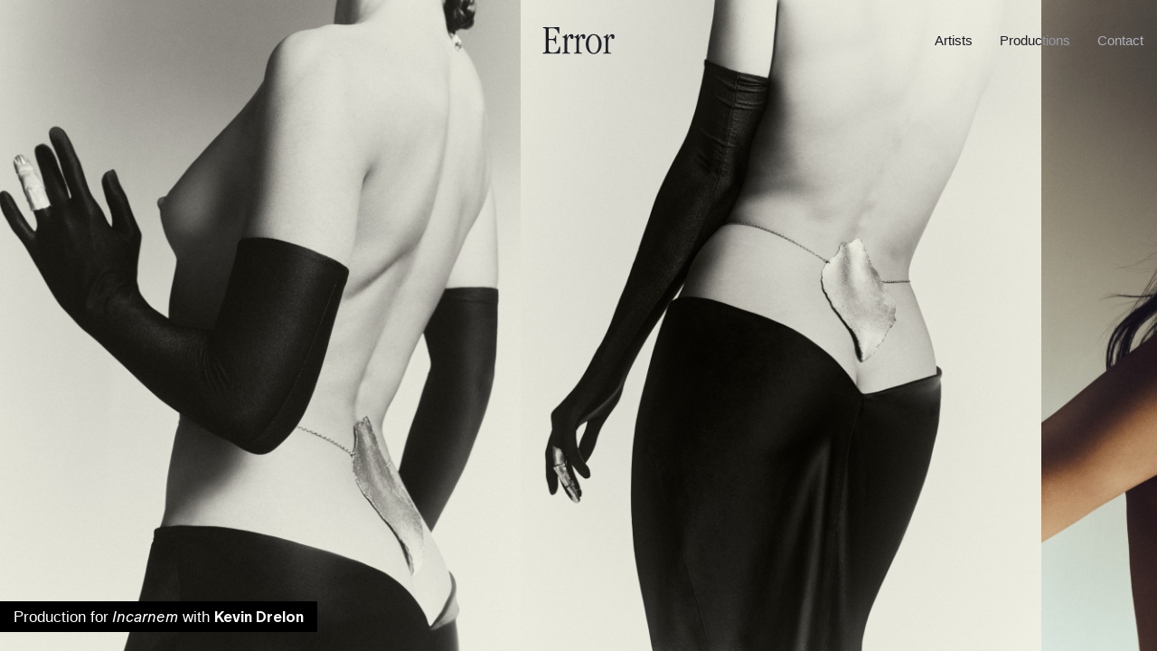

--- FILE ---
content_type: text/html; charset=UTF-8
request_url: https://errormgmt.com/projects/incarnem
body_size: 3425
content:
<!doctype html>

<html lang="en">
  <head>
    <meta charset="utf-8">
    <meta name="viewport" content="width=device-width,initial-scale=1.0">
    <title>Error Management</title>
    <meta name="description" content="Error is an agency that works with a community of artists in fashion, publishing and advertising industries."/>
      <!-- FACEBOOK -->
  <meta property="og:title" content="Error Management" />
  <meta property="og:url" content="https://errormgmt.com/projects/incarnem" />
  <meta property="og:description" content="Error is an agency that works with a community of artists in fashion, publishing and advertising industries." />
      <meta property="og:image" content="https://errormgmt.com/media/site/dd28562529-1694766871/social-img.png" />
    <meta property="og:image:secure_url" content="https://errormgmt.com/media/site/dd28562529-1694766871/social-img.png" />
    <meta property="og:image:type" content="image/jpeg" />
  
  <!-- TWITTER -->
  <meta name="twitter:domain" content="https://errormgmt.com">
  <meta name="twitter:card" content="summary_large_image">
  <meta name="twitter:title" content="Error Management">
  <meta name="twitter:description" content="Error is an agency that works with a community of artists in fashion, publishing and advertising industries.">

      <meta name="twitter:image" content="https://errormgmt.com/media/site/dd28562529-1694766871/social-img-1000x9999.png">
    <meta name="twitter:image:alt" content="PRODUCTION_INCARNEM">
      <link href="https://errormgmt.com/assets/build/styles.min.css?v=1.0" rel="stylesheet">          <link rel="shortcut icon" href="https://errormgmt.com/media/site/f68ce13cf0-1694766871/favicon-128x128.png" />
      <link rel="apple-touch-icon" href="https://errormgmt.com/media/site/f68ce13cf0-1694766871/favicon-192x192.png">
      </head>

  <body class="template-project-images">
    <div class="regular-logo">
  <a href="https://errormgmt.com" title="return to home"><svg width="276px" height="105px" viewBox="0 0 276 105" version="1.1" xmlns="http://www.w3.org/2000/svg" xmlns:xlink="http://www.w3.org/1999/xlink">
  <path d="M12.21,11.38 C12.21,6.34 11.4,5.04 7.82,4.55 C4.24,3.74 1.81,4.22 1.81,2.11 C1.81,0.81 2.79,0 5.55,0 C10.43,0 18.39,0.65 31.39,0.65 C46.99,0.65 55.93,0 61.13,0 C64.38,0 64.71,0.49 64.71,6.83 C64.71,14.31 64.55,18.86 64.55,22.11 C64.55,25.36 64.06,25.69 62.76,25.69 C61.78,25.69 61.14,24.55 60.65,23.09 C60,21.63 59.35,19.84 58.86,18.54 C54.63,7.81 48.78,4.08 34.48,4.08 C29.93,4.08 27,4.41 25.54,4.89 C23.59,5.54 23.26,7.17 23.26,9.12 L23.26,42.11 C23.26,45.52 23.59,45.85 31.39,45.85 C43.09,45.85 46.18,44.55 47.97,38.54 C49.59,33.18 49.43,31.71 51.06,31.71 C52.2,31.71 52.52,32.52 52.52,34.64 C52.52,39.19 51.87,43.42 51.87,47.8 C51.87,52.68 52.52,58.36 52.52,63.24 C52.52,65.19 51.71,65.68 50.9,65.68 C49.6,65.68 49.27,63.73 48.3,59.99 C46.19,52.03 43.42,49.91 32.54,49.91 C23.6,49.91 23.28,50.56 23.28,53.16 L23.28,86.96 C23.28,95.9 28.16,98.82 38.72,98.82 C54,98.82 58.71,93.94 62.93,79.97 C64.23,75.42 64.72,74.44 65.85,74.44 C66.83,74.44 67.15,74.77 67.31,76.06 C67.47,77.52 67.47,81.1 67.47,88.9 C67.31,92.8 67.15,95.89 66.98,98.33 C66.98,102.72 65.19,102.72 62.75,102.72 C57.06,102.72 50.56,102.56 44.22,102.39 C38.04,102.39 31.87,102.23 26.83,102.23 C19.19,102.23 12.53,102.88 5.54,102.88 C2.61,102.88 0.99,102.56 0.99,100.77 C0.99,99.15 2.45,98.82 5.22,98.33 C11.23,97.68 12.21,95.89 12.21,88.74 L12.21,11.38 Z" id="Path"></path>
  <path d="M84.69,47.78 C84.69,41.12 83.23,39.98 78.35,39.98 C76.89,39.98 76.24,39.65 76.24,38.68 C76.24,37.06 77.54,36.57 79.16,36.08 C81.6,35.43 85.34,33.64 88.26,30.56 C90.37,28.28 91.02,27.15 92.32,27.15 C93.13,27.15 93.46,27.96 93.62,29.59 C93.78,31.38 93.78,33.98 93.78,36.74 C93.78,39.34 93.78,41.13 94.43,41.13 C95.73,41.13 96.87,37.56 99.31,34.3 C101.75,30.89 105,27.31 110.52,27.31 C116.04,27.31 119.13,31.21 119.13,37.55 C119.13,42.59 117.18,46 112.95,46 C108.72,46 107.59,43.4 107.26,40.15 C107.1,37.71 106.77,35.27 104.98,35.27 C101.57,35.27 98.97,39.01 97.34,43.23 C95.39,47.94 94.74,52.17 94.74,55.74 L94.74,88.08 C94.74,95.72 94.9,98.16 100.92,98.97 C104.17,99.46 106.28,99.78 106.28,101.08 C106.28,102.54 105.47,102.87 102.7,102.87 C100.91,102.87 98.64,102.22 89.7,102.22 C82.55,102.22 80.11,102.87 78.32,102.87 C76.53,102.87 75.4,102.38 75.4,101.25 C75.4,99.46 76.86,99.3 78.97,98.98 C84.01,98.49 84.66,97.03 84.66,89.39 L84.66,47.79 L84.69,47.78 Z" id="Path"></path>
  <path d="M130.02,47.78 C130.02,41.12 128.56,39.98 123.68,39.98 C122.22,39.98 121.57,39.65 121.57,38.68 C121.57,37.06 122.87,36.57 124.49,36.08 C126.93,35.43 130.67,33.64 133.59,30.56 C135.7,28.28 136.35,27.15 137.65,27.15 C138.46,27.15 138.79,27.96 138.95,29.59 C139.11,31.38 139.11,33.98 139.11,36.74 C139.11,39.34 139.11,41.13 139.76,41.13 C141.06,41.13 142.2,37.56 144.64,34.3 C147.08,30.89 150.33,27.31 155.85,27.31 C161.37,27.31 164.46,31.21 164.46,37.55 C164.46,42.59 162.51,46 158.28,46 C154.05,46 152.92,43.4 152.59,40.15 C152.43,37.71 152.1,35.27 150.31,35.27 C146.9,35.27 144.3,39.01 142.67,43.23 C140.72,47.94 140.07,52.17 140.07,55.74 L140.07,88.08 C140.07,95.72 140.23,98.16 146.25,98.97 C149.5,99.46 151.61,99.78 151.61,101.08 C151.61,102.54 150.8,102.87 148.03,102.87 C146.24,102.87 143.97,102.22 135.03,102.22 C127.88,102.22 125.44,102.87 123.65,102.87 C121.86,102.87 120.72,102.38 120.72,101.25 C120.72,99.46 122.18,99.3 124.3,98.98 C129.34,98.49 129.99,97.03 129.99,89.39 L129.99,47.79 L130.02,47.78 Z" id="Path"></path>
  <path d="M196.16,104.17 C178.45,104.17 165.93,86.46 165.93,65.49 C165.93,44.52 177.63,27.14 196.32,27.14 C215.01,27.14 226.55,45.34 226.55,65.49 C226.55,85.64 214.04,104.17 196.32,104.17 L196.16,104.17 Z M196.48,100.43 C209.32,100.43 215.49,81.9 215.49,65.82 C215.49,49.74 209.32,30.88 196.31,30.88 C183.3,30.88 176.97,49.08 176.97,65.33 C176.97,81.58 183.31,100.43 196.31,100.43 L196.47,100.43 L196.48,100.43 Z" id="Shape"></path>
  <path d="M241.82,47.78 C241.82,41.12 240.36,39.98 235.48,39.98 C234.02,39.98 233.37,39.65 233.37,38.68 C233.37,37.06 234.67,36.57 236.29,36.08 C238.73,35.43 242.47,33.64 245.39,30.56 C247.5,28.28 248.15,27.15 249.45,27.15 C250.26,27.15 250.59,27.96 250.75,29.59 C250.91,31.38 250.91,33.98 250.91,36.74 C250.91,39.34 250.91,41.13 251.56,41.13 C252.86,41.13 254,37.56 256.44,34.3 C258.88,30.89 262.13,27.31 267.65,27.31 C273.17,27.31 276.26,31.21 276.26,37.55 C276.26,42.59 274.31,46 270.08,46 C265.85,46 264.72,43.4 264.39,40.15 C264.23,37.71 263.9,35.27 262.11,35.27 C258.7,35.27 256.1,39.01 254.47,43.23 C252.52,47.94 251.87,52.17 251.87,55.74 L251.87,88.08 C251.87,95.72 252.03,98.16 258.05,98.97 C261.3,99.46 263.41,99.78 263.41,101.08 C263.41,102.54 262.6,102.87 259.83,102.87 C258.04,102.87 255.77,102.22 246.83,102.22 C239.68,102.22 237.24,102.87 235.45,102.87 C233.66,102.87 232.53,102.38 232.53,101.25 C232.53,99.46 233.99,99.3 236.1,98.98 C241.14,98.49 241.79,97.03 241.79,89.39 L241.79,47.79 L241.82,47.78 Z" id="Path"></path>
</svg>
</a>
</div>

<div class="infos-bar infos-bar--fixed infos-text">
      <h2 class="infos-bar__title">
      <span class=""><p>Production for<em> Incarnem</em> with <strong>Kevin Drelon </strong></p></span>
    </h2>
  
      
              
  
  </div>
<nav class="menu menu--xxs background-black color-white">
  <div class="grid flex flex-wrap">
    <div class="menu__list col xxs-col-12">
      <ul class="flex flex-wrap">
        <li class="menu__item ">
          <a href="https://errormgmt.com/artists">Artists</a>

          
                  </li>

                  <li class="menu__item ">
            <a href="https://errormgmt.com/production">Productions</a>
          </li>
        
        <li class="menu__item ">
          <a href="https://errormgmt.com/contact">Contact</a>
        </li>
      </ul>
    </div>
  </div>
</nav>
<nav class="menu menu--lg">
  <ul class="flex flex-wrap">
    <li class="menu__item">
      <a href="https://errormgmt.com/artists">Artists</a>
    </li>

          <li class="menu__item">
        <a href="https://errormgmt.com/production">Productions</a>
      </li>
    
    <li class="menu__item">
      <a href="https://errormgmt.com/contact">Contact</a>
    </li>
  </ul>
</nav>

          <main class="site-main">
    <section class="images-scroller">
  <div class="images-scroller__inner">
          
<div class="lazy-img lazy-img--natural-height" data-src="https://errormgmt.com/media/pages/projects/incarnem/18aad28681-1694767026/incarnem-s240223-1-1200x.jpg" data-title="PRODUCTION_INCARNEM">
  <img src="" width="1600" height="2000" alt="PRODUCTION_INCARNEM"/>
  <svg width="1600" height="2000"></svg>

  </div>
          
<div class="lazy-img lazy-img--natural-height" data-src="https://errormgmt.com/media/pages/projects/incarnem/9405494122-1694767028/incarnem-s240229-1200x.jpg" data-title="PRODUCTION_INCARNEM">
  <img src="" width="1600" height="2000" alt="PRODUCTION_INCARNEM"/>
  <svg width="1600" height="2000"></svg>

  </div>
          
<div class="lazy-img lazy-img--natural-height" data-src="https://errormgmt.com/media/pages/projects/incarnem/13c5d3d045-1694767031/incarnem-s240110-1200x.jpg" data-title="PRODUCTION_INCARNEM">
  <img src="" width="1600" height="2000" alt="PRODUCTION_INCARNEM"/>
  <svg width="1600" height="2000"></svg>

  </div>
          
<div class="lazy-img lazy-img--natural-height" data-src="https://errormgmt.com/media/pages/projects/incarnem/1f2310a672-1694767030/incarnem-s240065-1200x.jpg" data-title="PRODUCTION_INCARNEM">
  <img src="" width="1601" height="2000" alt="PRODUCTION_INCARNEM"/>
  <svg width="1601" height="2000"></svg>

  </div>
          
<div class="lazy-img lazy-img--natural-height" data-src="https://errormgmt.com/media/pages/projects/incarnem/b1089fce2f-1694767030/incarnem-s241223-1200x.jpg" data-title="PRODUCTION_INCARNEM">
  <img src="" width="1600" height="2000" alt="PRODUCTION_INCARNEM"/>
  <svg width="1600" height="2000"></svg>

  </div>
          
<div class="lazy-img lazy-img--natural-height" data-src="https://errormgmt.com/media/pages/projects/incarnem/cddebff234-1694767030/incarnem-s240260-1200x.jpg" data-title="PRODUCTION_INCARNEM">
  <img src="" width="1600" height="2000" alt="PRODUCTION_INCARNEM"/>
  <svg width="1600" height="2000"></svg>

  </div>
          
<div class="lazy-img lazy-img--natural-height" data-src="https://errormgmt.com/media/pages/projects/incarnem/dfe40d6e17-1694767026/incarnem-s240098-1-1200x.jpg" data-title="PRODUCTION_INCARNEM">
  <img src="" width="1600" height="2000" alt="PRODUCTION_INCARNEM"/>
  <svg width="1600" height="2000"></svg>

  </div>
          
<div class="lazy-img lazy-img--natural-height" data-src="https://errormgmt.com/media/pages/projects/incarnem/e473297430-1694767029/incarnem-s240005-1200x.jpg" data-title="PRODUCTION_INCARNEM">
  <img src="" width="1600" height="2000" alt="PRODUCTION_INCARNEM"/>
  <svg width="1600" height="2000"></svg>

  </div>
          
<div class="lazy-img lazy-img--natural-height" data-src="https://errormgmt.com/media/pages/projects/incarnem/fa7463dcdf-1694767029/incarnem-s240010-1200x.jpg" data-title="PRODUCTION_INCARNEM">
  <img src="" width="1600" height="2000" alt="PRODUCTION_INCARNEM"/>
  <svg width="1600" height="2000"></svg>

  </div>
          
<div class="lazy-img lazy-img--natural-height" data-src="https://errormgmt.com/media/pages/projects/incarnem/d4c0e578e7-1694767030/incarnem-s240105-1200x.jpg" data-title="PRODUCTION_INCARNEM">
  <img src="" width="1600" height="2000" alt="PRODUCTION_INCARNEM"/>
  <svg width="1600" height="2000"></svg>

  </div>
          
<div class="lazy-img lazy-img--natural-height" data-src="https://errormgmt.com/media/pages/projects/incarnem/edc84b12f9-1694767028/incarnem-s240027-1-1200x.jpg" data-title="PRODUCTION_INCARNEM">
  <img src="" width="1523" height="1904" alt="PRODUCTION_INCARNEM"/>
  <svg width="1523" height="1904"></svg>

  </div>
          
<div class="lazy-img lazy-img--natural-height" data-src="https://errormgmt.com/media/pages/projects/incarnem/4c2c5f49e1-1694767028/incarnem-s240029-1200x.jpg" data-title="PRODUCTION_INCARNEM">
  <img src="" width="1600" height="2000" alt="PRODUCTION_INCARNEM"/>
  <svg width="1600" height="2000"></svg>

  </div>
      </div>
</section>
	</main>

<script src="https://errormgmt.com/assets/build/bundle.min.js?v=1.0"></script>
</body>
</html>


--- FILE ---
content_type: text/css
request_url: https://errormgmt.com/assets/build/styles.min.css?v=1.0
body_size: 5537
content:
@charset "UTF-8";a,abbr,acronym,address,applet,big,blockquote,body,caption,cite,code,dd,del,dfn,div,dl,dt,em,fieldset,font,form,h1,h2,h3,h4,h5,h6,html,iframe,img,ins,kbd,label,legend,li,object,ol,p,pre,q,s,samp,small,span,strike,strong,sub,table,tbody,td,tfoot,th,thead,tr,tt,ul,var{margin:0;padding:0;border:0;outline:0;font-weight:inherit;font-style:inherit;font-size:100%;font-family:inherit;vertical-align:baseline}[hidden]{display:none!important}ul{margin:0;padding:0;list-style:none;line-height:0}h1,h2,h3,h4{margin:0;font-weight:400}p{margin:0}button{padding:0;overflow:visible;color:inherit;font:inherit;background:0 0;border:0;text-align:left;cursor:pointer}a{color:currentColor;text-decoration:none}img{max-width:initial}select{border:none;-webkit-appearance:none;-moz-appearance:none;appearance:none}select::-ms-expand{display:none}input{background:0 0;border:none;-webkit-border-radius:0;-moz-border-radius:0;border-radius:0;margin:0;padding:0;color:inherit;-webkit-appearance:none;-moz-appearance:none;appearance:none}input:focus{outline:0}.no-list-styles{margin:0;padding:0;list-style:none}:focus{outline:0}@font-face{font-family:ABCOracle-Bold;src:url(../fonts/build/ABCOracle-Bold.woff2) format("woff2"),url(../fonts/build/ABCOracle-Bold.woff) format("woff");font-style:normal;font-weight:700}@font-face{font-family:ABCOracle-Book;src:url(../fonts/build/ABCOracle-Book.woff2) format("woff2"),url(../fonts/build/ABCOracle-Book.woff) format("woff");font-style:normal}@font-face{font-family:ABCOracle-BookItalic;src:url(../fonts/build/ABCOracle-BookItalic.woff2) format("woff2"),url(../fonts/build/ABCOracle-BookItalic.woff) format("woff");font-style:normal}@font-face{font-family:ABCOracleTriple-Book;src:url(../fonts/build/ABCOracleTriple-Book.woff2) format("woff2"),url(../fonts/build/ABCOracleTriple-Book.woff) format("woff");font-style:normal}.keen-slider:not([data-keen-slider-disabled]){-webkit-touch-callout:none;-webkit-tap-highlight-color:transparent;overflow:hidden;-webkit-user-select:none;-moz-user-select:none;-ms-user-select:none;user-select:none;-khtml-user-select:none;width:100%}.keen-slider:not([data-keen-slider-disabled]) .keen-slider__slide{min-height:100%;overflow:hidden;width:100%}.keen-slider:not([data-keen-slider-disabled])[data-keen-slider-reverse]{-webkit-box-orient:horizontal;-webkit-box-direction:reverse;-webkit-flex-direction:row-reverse;-moz-box-orient:horizontal;-moz-box-direction:reverse;-ms-flex-direction:row-reverse;flex-direction:row-reverse}.keen-slider:not([data-keen-slider-disabled])[data-keen-slider-v]{-webkit-flex-wrap:wrap;-ms-flex-wrap:wrap;flex-wrap:wrap}@-webkit-keyframes rotator{0%{-webkit-transform:rotate(0);transform:rotate(0)}100%{-webkit-transform:rotate(270deg);transform:rotate(270deg)}}@-moz-keyframes rotator{0%{-moz-transform:rotate(0);transform:rotate(0)}100%{-moz-transform:rotate(270deg);transform:rotate(270deg)}}@-o-keyframes rotator{0%{-o-transform:rotate(0);transform:rotate(0)}100%{-o-transform:rotate(270deg);transform:rotate(270deg)}}@keyframes rotator{0%{-webkit-transform:rotate(0);-moz-transform:rotate(0);-o-transform:rotate(0);transform:rotate(0)}100%{-webkit-transform:rotate(270deg);-moz-transform:rotate(270deg);-o-transform:rotate(270deg);transform:rotate(270deg)}}@-webkit-keyframes dash{0%{stroke-dashoffset:280}50%{stroke-dashoffset:75;-webkit-transform:rotate(135deg);transform:rotate(135deg)}100%{stroke-dashoffset:280;-webkit-transform:rotate(450deg);transform:rotate(450deg)}}@-moz-keyframes dash{0%{stroke-dashoffset:280}50%{stroke-dashoffset:75;-moz-transform:rotate(135deg);transform:rotate(135deg)}100%{stroke-dashoffset:280;-moz-transform:rotate(450deg);transform:rotate(450deg)}}@-o-keyframes dash{0%{stroke-dashoffset:280}50%{stroke-dashoffset:75;-o-transform:rotate(135deg);transform:rotate(135deg)}100%{stroke-dashoffset:280;-o-transform:rotate(450deg);transform:rotate(450deg)}}@keyframes dash{0%{stroke-dashoffset:280}50%{stroke-dashoffset:75;-webkit-transform:rotate(135deg);-moz-transform:rotate(135deg);-o-transform:rotate(135deg);transform:rotate(135deg)}100%{stroke-dashoffset:280;-webkit-transform:rotate(450deg);-moz-transform:rotate(450deg);-o-transform:rotate(450deg);transform:rotate(450deg)}}.color-white{color:#fff}.color-black{color:#000}.background-white{background:#fff}.background-black{background:#000}html{font-size:15px;font-family:sans-serif}body{-webkit-font-smoothing:antialiased}em,i{font-family:ABCOracle-BookItalic}strong{font-family:ABCOracle-Bold}.uppercase{text-transform:uppercase}.lowercase{text-transform:lowercase}.capitalize{text-transform:capitalize}.aligncenter{text-align:center}.alignleft{text-align:left}.alignright{text-align:right}.justify-text{text-align:justify}p:not(:last-child){margin-bottom:1rem}.current-text{font-family:ABCOracle-Book;font-size:.6rem;line-height:1.25}@media (min-width:768px){.current-text{font-size:.9rem}}.newsletter-form input::-webkit-input-placeholder{font-size:.8rem}.current-text--contact,.newsletter-form .response,.newsletter-form input,.newsletter-form input::-webkit-input-placeholder,.newsletter-form input::placeholder,.newsletter-form input[type=submit]{font-size:.8rem}@media (min-width:768px){.newsletter-form input::-webkit-input-placeholder{font-size:.9rem}.current-text--contact,.newsletter-form .response,.newsletter-form input,.newsletter-form input::-webkit-input-placeholder,.newsletter-form input::placeholder,.newsletter-form input[type=submit]{font-size:.9rem}}.current-text strong,.current-text--strong{font-family:ABCOracle-Bold}.menu__item{font-size:.7rem;line-height:1.33}@media (min-width:350px){.menu__item{font-size:.8rem}}@media (min-width:576px){.menu__item{font-size:1rem}}.infos-text{font-size:.6rem;line-height:1.2}@media (min-width:768px){.infos-text{font-size:1.1rem}}.infos-text strong,.infos-text--strong{font-family:ABCOracle-Bold}.title-1{font-family:ABCOracle-Book;font-size:1.33rem;line-height:1.25}@media (min-width:768px){.title-1{font-size:2.4rem}}.no-touch .artist-title:hover{font-family:ABCOracleTriple-Book}.vp__text{font-family:ABCOracle-Book;font-size:.7rem}:root{--vh:1vh;--modalHeight:1vh}*,:after,:before{box-sizing:border-box;-webkit-box-sizing:border-box;-moz-box-sizing:border-box}html{-webkit-text-size-adjust:100%}html body{-webkit-transition:.3s linear opacity;-o-transition:.3s linear opacity;-moz-transition:.3s linear opacity;transition:.3s linear opacity;-webkit-overflow-scrolling:touch}html.fixed{position:absolute;width:100%;height:100%;overflow:hidden}html.fixed body{width:100%;max-height:100%;height:100%}body.fixed{overflow:hidden}a{color:currentColor;text-decoration:none}.inline{display:inline}.block{display:block}.inline-block{display:inline-block}.flex{display:-webkit-box;display:-webkit-flex;display:-moz-box;display:-ms-flexbox;display:flex}.flex-wrap{-webkit-flex-wrap:wrap;-ms-flex-wrap:wrap;flex-wrap:wrap}.flex-column{-webkit-box-orient:vertical;-webkit-box-direction:normal;-webkit-flex-direction:column;-moz-box-orient:vertical;-moz-box-direction:normal;-ms-flex-direction:column;flex-direction:column}.align-start{-webkit-box-align:start;-webkit-align-items:flex-start;-moz-box-align:start;-ms-flex-align:start;align-items:flex-start}.align-center{-webkit-box-align:center;-webkit-align-items:center;-moz-box-align:center;-ms-flex-align:center;align-items:center}.align-end{-webkit-box-align:end;-webkit-align-items:flex-end;-moz-box-align:end;-ms-flex-align:end;align-items:flex-end}.justify-start{-webkit-box-pack:start;-webkit-justify-content:flex-start;-moz-box-pack:start;-ms-flex-pack:start;justify-content:flex-start}.justify-center{-webkit-box-pack:center;-webkit-justify-content:center;-moz-box-pack:center;-ms-flex-pack:center;justify-content:center}.justify-end{-webkit-box-pack:end;-webkit-justify-content:flex-end;-moz-box-pack:end;-ms-flex-pack:end;justify-content:flex-end}.justify-between{-webkit-box-pack:justify;-webkit-justify-content:space-between;-moz-box-pack:justify;-ms-flex-pack:justify;justify-content:space-between}.click-cancel{pointer-events:none}.fullwidth-logo svg{display:block;width:100%;height:auto}.lazy-img{position:relative;display:block;line-height:0}.lazy-img svg{background:#f1f1f1;-webkit-transition:.3s linear opacity;-o-transition:.3s linear opacity;-moz-transition:.3s linear opacity;transition:.3s linear opacity}.lazy-img img{opacity:0;-webkit-transition:.3s linear opacity;-o-transition:.3s linear opacity;-moz-transition:.3s linear opacity;transition:.3s linear opacity;z-index:1}.lazy-img--regular{position:relative}.lazy-img--regular svg{position:relative;width:100%;height:100%}.lazy-img--regular img{position:absolute;top:0;left:0;width:-webkit-calc(100% + 1px);width:-moz-calc(100% + 1px);width:calc(100% + 1px);height:auto}.lazy-img--natural-height{position:relative;width:auto}.lazy-img--natural-height svg{position:relative;width:auto;height:100%}.lazy-img--natural-height img{position:absolute;top:0;left:0;width:auto;height:100%}.lazy-img--centered{width:100%;height:100%}.lazy-img--centered>*{display:block;position:absolute;top:50%;left:50%;max-height:100%;max-width:100%;width:auto;height:auto;-webkit-transform:translate3d(-50%,-50%,0);-moz-transform:translate3d(-50%,-50%,0);transform:translate3d(-50%,-50%,0)}.lazy-img.loaded img{opacity:1}.lazy-img.loaded svg{opacity:0}.lazy-bg{position:relative;background:#f1f1f1;width:100%}.lazy-bg__item{position:absolute;top:0;left:0;width:100%;height:100%;opacity:0;-webkit-transition:.3s linear opacity;-o-transition:.3s linear opacity;-moz-transition:.3s linear opacity;transition:.3s linear opacity}.lazy-bg__item.loaded{opacity:1}.vp{position:relative;line-height:0;-webkit-user-select:none;-moz-user-select:none;-ms-user-select:none;user-select:none;-webkit-transition:.3s linear opacity;-o-transition:.3s linear opacity;-moz-transition:.3s linear opacity;transition:.3s linear opacity}.vp video{-o-object-fit:fill;object-fit:fill}.vp--cover{width:100%;height:100%}.vp--cover video{position:absolute;top:50%;left:50%;-webkit-transform:translate(-50%,-50%);-moz-transform:translate(-50%,-50%);-ms-transform:translate(-50%,-50%);-o-transform:translate(-50%,-50%);transform:translate(-50%,-50%);height:100%;width:100%;-o-object-fit:cover;object-fit:cover}.vp--cover .sizer{width:100%;height:100%}.vp--natural-width{max-width:100%;width:100%}.vp--natural-width .sizer{position:relative;display:block;width:100%;max-width:100%;height:auto}.vp--natural-width video{position:absolute;top:0;left:0;width:-webkit-calc(100% + 1px);width:-moz-calc(100% + 1px);width:calc(100% + 1px);height:auto}.vp--natural-height{width:100%}@media screen and (orientation:landscape){.vp--natural-height{width:auto;height:100%}}.vp--natural-height video{position:absolute;top:0;left:0;width:100%;height:auto}@media screen and (orientation:landscape){.vp--natural-height video{width:auto;height:100%}}.vp--contain video{position:relative;width:100%;height:100%}.vp.fullscreen-active{background:#000!important}.vp.fullscreen-active svg{display:none}.vp.fullscreen-active video{min-width:unset;min-height:unset}.vp.fullscreen-active:not(.fullscreen-vertical) video{position:relative;width:100%;height:auto;top:50%;left:50%;-webkit-transform:translate(-50%,-50%);-moz-transform:translate(-50%,-50%);-ms-transform:translate(-50%,-50%);-o-transform:translate(-50%,-50%);transform:translate(-50%,-50%)}.vp.fullscreen-active.fullscreen-vertical video{display:block;margin:auto;width:auto;height:100vh}.vp.paused .vp__play-btn{opacity:1}.vp.playing .vp__play-btn{opacity:0}.vp.has-played video{opacity:1}.vp video{opacity:0;-webkit-transition:.3s linear opacity;-o-transition:.3s linear opacity;-moz-transition:.3s linear opacity;transition:.3s linear opacity}.vp__controls{position:absolute;top:0;left:0;width:100%;height:100%;-webkit-transition:.3s linear opacity;-o-transition:.3s linear opacity;-moz-transition:.3s linear opacity;transition:.3s linear opacity}.vp__text{position:relative;display:inline-block;height:10px;z-index:1;-webkit-tap-highlight-color:transparent}.vp__play-pause{position:absolute;top:0;left:0;width:100%;min-height:100%;-webkit-transform:translate3d(0,0,0);-moz-transform:translate3d(0,0,0);transform:translate3d(0,0,0);-webkit-transition:.3s linear opacity;-o-transition:.3s linear opacity;-moz-transition:.3s linear opacity;transition:.3s linear opacity;cursor:pointer;-webkit-tap-highlight-color:transparent}.vp__bottom-bar{position:absolute;bottom:0;left:0;width:100%;padding:0 1rem;color:#fff;-webkit-transition:.3s linear opacity;-o-transition:.3s linear opacity;-moz-transition:.3s linear opacity;transition:.3s linear opacity}.vp__status{padding:.75rem 0}.vp__left,.vp__right{width:50%}.vp__play-status{padding-right:.5rem}.vp__title{display:none}@media (min-width:1024px){.vp__title{display:-webkit-box;display:-webkit-flex;display:-moz-box;display:-ms-flexbox;display:flex;padding:0 .5rem}}.vp__sound{position:relative;margin-right:.5rem}.vp__fs{position:relative}.vp__progress{position:relative;width:100%;height:1rem;border:1px solid #fff;cursor:pointer}.vp__progress-bar{position:absolute;top:0;width:100%;height:100%;pointer-events:none;-webkit-appearance:none;-moz-appearance:none;appearance:none;background:0 0;border:0}.vp__progress-bar::-webkit-progress-bar{background-color:transparent}.vp__progress-bar::-webkit-progress-value{background:#fff}.vp__progress-bar::-moz-progress-bar{background:#fff}.vp__seek{-webkit-appearance:none;-moz-appearance:none;appearance:none;position:absolute;top:0;width:100%;height:100%;margin:0;opacity:0;cursor:pointer;z-index:2}.vp input[type=range]::-webkit-slider-thumb{height:2rem;width:4rem;-webkit-border-radius:1rem;border-radius:1rem;cursor:pointer;-webkit-appearance:none}.vp__buffer{position:absolute;top:50%;left:50%;width:1rem;height:1rem;-webkit-transform:translate3d(-50%,-50%,0);-moz-transform:translate3d(-50%,-50%,0);transform:translate3d(-50%,-50%,0)}.vp__buffer.invisible{display:none}.vp__buffer-spinner svg{width:1rem;height:1rem;stroke:#fff;-webkit-animation:rotator 1.4s linear infinite;-moz-animation:rotator 1.4s linear infinite;-o-animation:rotator 1.4s linear infinite;animation:rotator 1.4s linear infinite}@media (min-width:768px){.vp__buffer-spinner svg{width:2rem;height:2rem}}.vp__buffer-spinner .path{stroke-dasharray:280;stroke-dashoffset:0;-webkit-transform-origin:center;-moz-transform-origin:center;-ms-transform-origin:center;-o-transform-origin:center;transform-origin:center;stroke:#fff;-webkit-animation:dash 1.4s ease-in-out infinite;-moz-animation:dash 1.4s ease-in-out infinite;-o-animation:dash 1.4s ease-in-out infinite;animation:dash 1.4s ease-in-out infinite}.sizer--contain{display:block;position:absolute;top:50%;left:50%;-webkit-transform:translate(-50%,-50%);-moz-transform:translate(-50%,-50%);-ms-transform:translate(-50%,-50%);-o-transform:translate(-50%,-50%);transform:translate(-50%,-50%);max-width:100%;max-height:100%;width:auto;height:auto}@media (min-width:1024px){.sizer--contain{max-width:70%}}.menu--lg,.menu--xxs{z-index:6}.logo-scroll,.regular-logo{z-index:5}.infos-bar{z-index:3}.layout{z-index:1}.vp{z-index:1}.vp video{z-index:1}.vp__play-pause{z-index:2}.vp__buffer{z-index:3}.vp__bottom-bar{z-index:4}.vp__bottom-bar .vp__bottom-bar{z-index:2}.vp__bottom-bar .vp__progress{z-index:1}.grid{display:-webkit-box;display:-webkit-flex;display:-moz-box;display:-ms-flexbox;display:flex;-webkit-flex-wrap:wrap;-ms-flex-wrap:wrap;flex-wrap:wrap;width:-webkit-calc(100% - (.5rem * 2));width:-moz-calc(100% - (.5rem * 2));width:calc(100% - (.5rem * 2));max-width:-webkit-calc(100% - (.5rem * 2));max-width:-moz-calc(100% - (.5rem * 2));max-width:calc(100% - (.5rem * 2));margin-left:auto;margin-right:auto}.grid--no-margin{width:100%;max-width:100%}.grid--no-padding-cols{width:-webkit-calc(100% - (2rem));width:-moz-calc(100% - (2rem));width:calc(100% - (2rem));max-width:-webkit-calc(100% - (2rem));max-width:-moz-calc(100% - (2rem));max-width:calc(100% - (2rem))}.row{position:relative;display:-webkit-box;display:-webkit-flex;display:-moz-box;display:-ms-flexbox;display:flex;-webkit-box-orient:horizontal;-webkit-box-direction:normal;-webkit-flex-direction:row;-moz-box-orient:horizontal;-moz-box-direction:normal;-ms-flex-direction:row;flex-direction:row;-webkit-flex-wrap:wrap;-ms-flex-wrap:wrap;flex-wrap:wrap;width:100%;max-width:100%;margin:0 auto;padding-right:1rem;padding-left:1rem}.col{position:relative;display:-webkit-box;display:-webkit-flex;display:-moz-box;display:-ms-flexbox;display:flex;-webkit-box-orient:vertical;-webkit-box-direction:normal;-webkit-flex-direction:column;-moz-box-orient:vertical;-moz-box-direction:normal;-ms-flex-direction:column;flex-direction:column;max-width:100%;padding-right:.5rem;padding-left:.5rem}.col--no-padding{padding-right:0;padding-left:0}@media (min-width:0px){.xxs-col-1{width:8.33333%;max-width:8.33333%;min-width:8.33333%}.xxs-col-2{width:16.66667%;max-width:16.66667%;min-width:16.66667%}.xxs-col-3{width:25%;max-width:25%;min-width:25%}.xxs-col-4{width:33.33333%;max-width:33.33333%;min-width:33.33333%}.xxs-col-5{width:41.66667%;max-width:41.66667%;min-width:41.66667%}.xxs-col-6{width:50%;max-width:50%;min-width:50%}.xxs-col-7{width:58.33333%;max-width:58.33333%;min-width:58.33333%}.xxs-col-8{width:66.66667%;max-width:66.66667%;min-width:66.66667%}.xxs-col-9{width:75%;max-width:75%;min-width:75%}.xxs-col-10{width:83.33333%;max-width:83.33333%;min-width:83.33333%}.xxs-col-11{width:91.66667%;max-width:91.66667%;min-width:91.66667%}.xxs-col-12{width:100%;max-width:100%;min-width:100%}}@media (min-width:350px){.xs-col-1{width:8.33333%;max-width:8.33333%;min-width:8.33333%}.xs-col-2{width:16.66667%;max-width:16.66667%;min-width:16.66667%}.xs-col-3{width:25%;max-width:25%;min-width:25%}.xs-col-4{width:33.33333%;max-width:33.33333%;min-width:33.33333%}.xs-col-5{width:41.66667%;max-width:41.66667%;min-width:41.66667%}.xs-col-6{width:50%;max-width:50%;min-width:50%}.xs-col-7{width:58.33333%;max-width:58.33333%;min-width:58.33333%}.xs-col-8{width:66.66667%;max-width:66.66667%;min-width:66.66667%}.xs-col-9{width:75%;max-width:75%;min-width:75%}.xs-col-10{width:83.33333%;max-width:83.33333%;min-width:83.33333%}.xs-col-11{width:91.66667%;max-width:91.66667%;min-width:91.66667%}.xs-col-12{width:100%;max-width:100%;min-width:100%}}@media (min-width:576px){.sm-col-1{width:8.33333%;max-width:8.33333%;min-width:8.33333%}.sm-col-2{width:16.66667%;max-width:16.66667%;min-width:16.66667%}.sm-col-3{width:25%;max-width:25%;min-width:25%}.sm-col-4{width:33.33333%;max-width:33.33333%;min-width:33.33333%}.sm-col-5{width:41.66667%;max-width:41.66667%;min-width:41.66667%}.sm-col-6{width:50%;max-width:50%;min-width:50%}.sm-col-7{width:58.33333%;max-width:58.33333%;min-width:58.33333%}.sm-col-8{width:66.66667%;max-width:66.66667%;min-width:66.66667%}.sm-col-9{width:75%;max-width:75%;min-width:75%}.sm-col-10{width:83.33333%;max-width:83.33333%;min-width:83.33333%}.sm-col-11{width:91.66667%;max-width:91.66667%;min-width:91.66667%}.sm-col-12{width:100%;max-width:100%;min-width:100%}}@media (min-width:768px){.md-col-1{width:8.33333%;max-width:8.33333%;min-width:8.33333%}.md-col-2{width:16.66667%;max-width:16.66667%;min-width:16.66667%}.md-col-3{width:25%;max-width:25%;min-width:25%}.md-col-4{width:33.33333%;max-width:33.33333%;min-width:33.33333%}.md-col-5{width:41.66667%;max-width:41.66667%;min-width:41.66667%}.md-col-6{width:50%;max-width:50%;min-width:50%}.md-col-7{width:58.33333%;max-width:58.33333%;min-width:58.33333%}.md-col-8{width:66.66667%;max-width:66.66667%;min-width:66.66667%}.md-col-9{width:75%;max-width:75%;min-width:75%}.md-col-10{width:83.33333%;max-width:83.33333%;min-width:83.33333%}.md-col-11{width:91.66667%;max-width:91.66667%;min-width:91.66667%}.md-col-12{width:100%;max-width:100%;min-width:100%}}@media (min-width:1024px){.lg-col-1{width:8.33333%;max-width:8.33333%;min-width:8.33333%}.lg-col-2{width:16.66667%;max-width:16.66667%;min-width:16.66667%}.lg-col-3{width:25%;max-width:25%;min-width:25%}.lg-col-4{width:33.33333%;max-width:33.33333%;min-width:33.33333%}.lg-col-5{width:41.66667%;max-width:41.66667%;min-width:41.66667%}.lg-col-6{width:50%;max-width:50%;min-width:50%}.lg-col-7{width:58.33333%;max-width:58.33333%;min-width:58.33333%}.lg-col-8{width:66.66667%;max-width:66.66667%;min-width:66.66667%}.lg-col-9{width:75%;max-width:75%;min-width:75%}.lg-col-10{width:83.33333%;max-width:83.33333%;min-width:83.33333%}.lg-col-11{width:91.66667%;max-width:91.66667%;min-width:91.66667%}.lg-col-12{width:100%;max-width:100%;min-width:100%}}@media (min-width:1200px){.xl-col-1{width:8.33333%;max-width:8.33333%;min-width:8.33333%}.xl-col-2{width:16.66667%;max-width:16.66667%;min-width:16.66667%}.xl-col-3{width:25%;max-width:25%;min-width:25%}.xl-col-4{width:33.33333%;max-width:33.33333%;min-width:33.33333%}.xl-col-5{width:41.66667%;max-width:41.66667%;min-width:41.66667%}.xl-col-6{width:50%;max-width:50%;min-width:50%}.xl-col-7{width:58.33333%;max-width:58.33333%;min-width:58.33333%}.xl-col-8{width:66.66667%;max-width:66.66667%;min-width:66.66667%}.xl-col-9{width:75%;max-width:75%;min-width:75%}.xl-col-10{width:83.33333%;max-width:83.33333%;min-width:83.33333%}.xl-col-11{width:91.66667%;max-width:91.66667%;min-width:91.66667%}.xl-col-12{width:100%;max-width:100%;min-width:100%}}@media (min-width:1440px){.xxl-col-1{width:8.33333%;max-width:8.33333%;min-width:8.33333%}.xxl-col-2{width:16.66667%;max-width:16.66667%;min-width:16.66667%}.xxl-col-3{width:25%;max-width:25%;min-width:25%}.xxl-col-4{width:33.33333%;max-width:33.33333%;min-width:33.33333%}.xxl-col-5{width:41.66667%;max-width:41.66667%;min-width:41.66667%}.xxl-col-6{width:50%;max-width:50%;min-width:50%}.xxl-col-7{width:58.33333%;max-width:58.33333%;min-width:58.33333%}.xxl-col-8{width:66.66667%;max-width:66.66667%;min-width:66.66667%}.xxl-col-9{width:75%;max-width:75%;min-width:75%}.xxl-col-10{width:83.33333%;max-width:83.33333%;min-width:83.33333%}.xxl-col-11{width:91.66667%;max-width:91.66667%;min-width:91.66667%}.xxl-col-12{width:100%;max-width:100%;min-width:100%}}.waiting-page{color:#fff;mix-blend-mode:difference}.waiting-page__contact{padding-top:3.33rem;-webkit-align-content:flex-start;-ms-flex-line-pack:start;align-content:flex-start;margin-bottom:2rem}@media (min-width:768px){.waiting-page__contact{-webkit-box-ordinal-group:4;-webkit-order:3;-moz-box-ordinal-group:4;-ms-flex-order:3;order:3;margin-bottom:0;padding-bottom:1rem}}.waiting-page__contact-item{margin-bottom:1rem}@media (min-width:768px){.waiting-page__contact-item{margin-bottom:0}}.waiting-page__opening{margin-top:auto;margin-bottom:auto}@media (min-width:768px){.waiting-page__opening{-webkit-box-ordinal-group:2;-webkit-order:1;-moz-box-ordinal-group:2;-ms-flex-order:1;order:1;margin:0;padding-top:3.33rem}}.waiting-page__logo{position:-webkit-sticky;position:sticky;bottom:0;margin-top:2rem;padding-bottom:1rem;background:#000;z-index:2}@media (min-width:768px){.waiting-page__logo{-webkit-box-ordinal-group:3;-webkit-order:2;-moz-box-ordinal-group:3;-ms-flex-order:2;order:2;position:relative;bottom:auto;margin-top:auto}}.waiting-page__logo svg{fill:#fff}.keen-slider{width:100%;max-width:100%;opacity:0}.keen-slider__slider{position:relative;width:100%;max-width:100%;overflow:hidden}.keen-slider--fullheight{position:fixed;top:0;left:0}.keen-slider--fullheight .keen-slider__slider{max-height:100%;height:100%}.keen-slider--fullheight .keen-slider__slide{display:none;position:absolute;top:0;left:0;opacity:0;width:100%;height:100%}.keen-slider--fullheight .keen-slider__slide--active,.keen-slider--fullheight .keen-slider__slide--next,.keen-slider--fullheight .keen-slider__slide--prev{display:block}.infos-bar--fixed{position:fixed;left:0;bottom:2.33rem;width:100%;padding:0;-webkit-transition:.3s linear opacity;-o-transition:.3s linear opacity;-moz-transition:.3s linear opacity;transition:.3s linear opacity}@media (min-width:768px){.infos-bar--fixed{bottom:1.4rem;width:100%;padding-left:0}}.infos-bar--fixed .infos-bar__title{background:#000;color:#fff;margin-left:1rem;margin-right:1rem;padding:0 .5rem}.infos-bar--fixed .infos-bar__title--hover{display:none}@media (min-width:768px){.infos-bar--fixed .infos-bar__title{margin-left:0;padding:.5rem 1rem}}.infos-bar--fixed .infos-bar__title h2{-webkit-transition:.3s linear opacity;-o-transition:.3s linear opacity;-moz-transition:.3s linear opacity;transition:.3s linear opacity}.infos-bar--fixed .infos-bar__text{width:100%;padding:.5rem 1rem 0;background:#000;color:#fff}@media (min-width:768px){.infos-bar--fixed .infos-bar__text{width:-webkit-calc(100% - 1rem);width:-moz-calc(100% - 1rem);width:calc(100% - 1rem)}}.infos-bar--fixed .infos-bar__text--no-artist{padding-bottom:.5rem}.infos-bar--fixed .infos-bar__represent{display:none;background:#000;color:#fff}@media (min-width:768px){.infos-bar--fixed .infos-bar__represent{padding:.5rem 1rem .5rem;width:-webkit-calc(100% - 1rem);width:-moz-calc(100% - 1rem);width:calc(100% - 1rem);display:block}}@media (min-width:1024px){.infos-bar--fixed .infos-bar__represent{width:50%}}.infos-bar--absolute{display:none;position:absolute;bottom:0;left:0;padding:2px;background:#000;color:#fff;-webkit-transform:translateY(100%);-moz-transform:translateY(100%);-ms-transform:translateY(100%);-o-transform:translateY(100%);transform:translateY(100%);z-index:4}.keen-slider .infos-bar--absolute{bottom:2.33rem}@media (min-width:768px){.template-home .infos-bar--fixed .infos-bar__title{width:50%}}.template-project-images .infos-bar--fixed .infos-bar__title,.template-project-images-videos .infos-bar--fixed .infos-bar__title,.template-project-videos .infos-bar--fixed .infos-bar__title{display:inline-block}@media (hover:none) and (pointer:coarse){.infos-bar--fixed{display:block}.infos-bar--fixed .infos-bar__title{padding:2px}.template-home .infos-bar--fixed{display:none}.infos-bar--absolute{display:inline-block}.template-project-images .infos-bar__title,.template-project-images-videos .infos-bar__title,.template-project-videos .infos-bar__title{width:auto;display:inline-block}}@media (hover:hover){.infos-bar--absolute{display:none}}.menu--xxs{position:fixed;left:0;bottom:0;height:2.33rem;width:100%;padding:.5rem 0}@media (min-width:768px){.menu--xxs{display:none}}.menu--xxs .menu__item.active{-webkit-text-decoration-line:underline;-moz-text-decoration-line:underline;text-decoration-line:underline;text-underline-offset:2px;text-decoration-thickness:1px}.menu--xxs .menu__item:not(:last-child){margin-right:1rem}.menu--xxs .menu__item:last-child{margin-left:auto}.menu--lg{display:none;position:fixed;top:2.3rem;right:1rem;mix-blend-mode:difference}@media (min-width:768px){.menu--lg{display:-webkit-box;display:-webkit-flex;display:-moz-box;display:-ms-flexbox;display:flex}}.menu--lg .menu__item:not(:last-child){margin-right:2rem}.menu--lg .menu__item a{color:#fff}.template-artists .menu--lg{color:#fff}.logo-scroll{display:block;position:-webkit-sticky;position:sticky;top:2rem;width:-webkit-calc(100% - 2rem);width:-moz-calc(100% - 2rem);width:calc(100% - 2rem);margin-left:auto;margin-right:auto;max-height:100%;margin-bottom:5rem;-webkit-transform-origin:top center;-moz-transform-origin:top center;-ms-transform-origin:top center;-o-transform-origin:top center;transform-origin:top center;will-change:transform,filter;opacity:0;-webkit-transition:.3s linear opacity;-o-transition:.3s linear opacity;-moz-transition:.3s linear opacity;transition:.3s linear opacity}@media (min-width:768px){.logo-scroll{margin-bottom:6rem}}@media (min-width:768px){.logo-scroll{margin-bottom:7rem}}.logo-scroll svg{height:100%;width:100%;-o-object-fit:contain;object-fit:contain}.logo-scroll--fake{position:absolute;top:0;left:0;width:100%;padding-left:1rem;padding-right:1rem;padding-top:2rem;padding-bottom:5rem;margin-left:auto;margin-right:auto;-webkit-transform:translateX(0);-moz-transform:translateX(0);-ms-transform:translateX(0);-o-transform:translateX(0);transform:translateX(0);background:0 0;z-index:6}@media (min-width:768px){.logo-scroll--fake{padding-bottom:6rem}}@media (min-width:768px){.logo-scroll--fake{padding-bottom:7rem}}.spacement-div{height:100vh}.regular-logo{position:-webkit-sticky;position:sticky;top:2rem;display:block;text-align:center;line-height:0;mix-blend-mode:difference}.regular-logo svg{width:80px;height:30.3px;fill:#fff}.images-scroller{position:fixed;top:0;left:0;width:100%;max-width:100%;height:100%;max-height:100%;overflow-x:hidden;-webkit-overflow-scrolling:touch;-webkit-transform:translate3d(0,0,0);-moz-transform:translate3d(0,0,0);transform:translate3d(0,0,0)}.images-scroller__inner{display:-webkit-box;display:-webkit-flex;display:-moz-box;display:-ms-flexbox;display:flex;height:100%;max-height:100%}.images-scroller .lazy-img{height:100%;max-height:100%}.touch .images-scroller{overflow-x:scroll;overflow-y:hidden}.template-artists{background:#fff}.artists-grid{position:relative;-webkit-box-align:start;-webkit-align-items:flex-start;-moz-box-align:start;-ms-flex-align:start;align-items:flex-start}.artists-grid__fake{display:none}@media (min-width:768px){.artists-grid__fake{display:-webkit-box;display:-webkit-flex;display:-moz-box;display:-ms-flexbox;display:flex}}.artists-grid__preview{display:none}@media (min-width:768px){.artists-grid__preview{position:fixed;left:0;top:0;display:-webkit-box;display:-webkit-flex;display:-moz-box;display:-ms-flexbox;display:flex;-webkit-align-self:flex-start;-ms-flex-item-align:start;align-self:flex-start}}.artists-grid__preview-item{display:none;position:absolute;top:0;left:0;width:100%;height:100%;opacity:0;z-index:1}@media (min-width:768px){.artists-grid__preview-item{display:-webkit-box;display:-webkit-flex;display:-moz-box;display:-ms-flexbox;display:flex}}.artists-grid__preview-item.active{opacity:1;z-index:2}.artists-grid__preview-img{position:absolute;top:0;left:0;width:100%;height:100%;opacity:1}.artists-grid__infos{display:none}@media (min-width:768px){.artists-grid__infos{display:block;position:fixed;left:0;bottom:1.4rem;width:50%;padding:.5rem 1rem;background:#000;color:#fff;z-index:1}}.artists-grid__list{padding:6rem 1rem -webkit-calc(2.33rem + .5rem);padding:6rem 1rem -moz-calc(2.33rem + .5rem);padding:6rem 1rem calc(2.33rem + .5rem);min-height:100vh;min-height:-webkit-calc(var(--vh,1vh) * 100);min-height:-moz-calc(var(--vh,1vh) * 100);min-height:calc(var(--vh,1vh) * 100);height:100%}@media (min-width:768px){.artists-grid__list{padding:6rem 1rem 1.4rem}}.template-artist .infos-bar__text{max-height:300px;height:100%;-webkit-transition:.3s max-height linear 10ms,0s padding linear,opacity .3s linear;-o-transition:.3s max-height linear 10ms,0s padding linear,opacity .3s linear;-moz-transition:.3s max-height linear 10ms,0s padding linear,opacity .3s linear;transition:.3s max-height linear 10ms,0s padding linear,opacity .3s linear;overflow:hidden}.template-artist .infos-bar__text.hide{max-height:0;padding-top:0;padding-bottom:0;-webkit-transition:.3s max-height linear,0s padding linear .3s,opacity .3s linear;-o-transition:.3s max-height linear,0s padding linear .3s,opacity .3s linear;-moz-transition:.3s max-height linear,0s padding linear .3s,opacity .3s linear;transition:.3s max-height linear,0s padding linear .3s,opacity .3s linear;-webkit-user-select:none;-moz-user-select:none;-ms-user-select:none;user-select:none}.template-project-images .site-main{height:100%;max-height:100%}.template-project-videos .layout .grid{margin-bottom:1rem}@media (max-width:768px){.template-project-videos .layout .grid .xxs-col-10{width:100%;max-width:100%;min-width:100%}}.template-contact{background:#fff}.template-contact .site-main{padding:6rem 0 6rem}.newsletter-form{position:relative;margin-bottom:2rem}@media (min-width:1024px){.newsletter-form{position:fixed;bottom:1.4rem;left:0;width:100%;max-width:50%;margin-bottom:0;padding:0 .5rem;background:#000}}.newsletter-form input{padding:.5rem 0;background:#fff;color:#000}@media (min-width:1024px){.newsletter-form input{padding:.5rem;background:#000;color:#fff}}.newsletter-form input::-webkit-input-placeholder{color:#000}@media (min-width:1024px){.newsletter-form input::-webkit-input-placeholder{color:#fff}}.newsletter-form input::-webkit-input-placeholder{color:#000}.newsletter-form input:-moz-placeholder{color:#000}.newsletter-form input::-moz-placeholder{color:#000}.newsletter-form input:-ms-input-placeholder{color:#000}.newsletter-form input::-ms-input-placeholder{color:#000}.newsletter-form input::placeholder{color:#000}@media (min-width:1024px){.newsletter-form input::-webkit-input-placeholder{color:#fff}.newsletter-form input:-moz-placeholder{color:#fff}.newsletter-form input::-moz-placeholder{color:#fff}.newsletter-form input:-ms-input-placeholder{color:#fff}.newsletter-form input::-ms-input-placeholder{color:#fff}.newsletter-form input::placeholder{color:#fff}}.newsletter-form input[type=email]{width:-webkit-calc(100% - 3rem);width:-moz-calc(100% - 3rem);width:calc(100% - 3rem)}.newsletter-form input[type=submit]{width:3rem;cursor:pointer;text-align:center;font-weight:300}.newsletter-form .response{position:absolute;top:-1.5rem;width:100%;left:.5rem}@media (min-width:1024px){.newsletter-form .response{left:1rem}}.contact-content__bio{margin-bottom:1rem}@media (min-width:1024px){.contact-content__bio{margin-bottom:4rem}}.contact-content__infos{margin-bottom:1rem}.contact-content__infos-item{margin-bottom:1rem}.contact-content__infos-item:nth-child(3),.contact-content__infos-item:nth-child(4){margin-left:50%}@media (min-width:768px){.contact-content__infos-item:nth-child(3),.contact-content__infos-item:nth-child(4){margin-left:0}}.contact-content__infos-item:last-child{margin-bottom:0}@media (min-width:768px){.contact-content__infos-item{width:25%;margin-bottom:0}}.credits{position:relative;width:100%;-webkit-box-orient:vertical;-webkit-box-direction:normal;-webkit-flex-direction:column;-moz-box-orient:vertical;-moz-box-direction:normal;-ms-flex-direction:column;flex-direction:column}@media (min-width:1024px){.credits{position:fixed;bottom:1.4rem;left:50%;width:50%;-webkit-box-orient:horizontal;-webkit-box-direction:normal;-webkit-flex-direction:row;-moz-box-orient:horizontal;-moz-box-direction:normal;-ms-flex-direction:row;flex-direction:row;padding:.6rem 1rem}}.credits__sep{display:none}@media (min-width:1024px){.credits__sep{display:inline}}.fullheight{height:100vh;height:-webkit-calc(var(--vh,1vh) * 100);height:-moz-calc(var(--vh,1vh) * 100);height:calc(var(--vh,1vh) * 100);max-height:100%}.site-main{margin-top:-30.3px}.layout{position:relative;background:#fff}.layout .xxs-col-12 .fullheight,.layout .xxs-col-12 .vp--cover{width:-webkit-calc(100% + 2rem);width:-moz-calc(100% + 2rem);width:calc(100% + 2rem);margin-left:-1rem}@media (max-width:768px){.layout .xxs-col-3:first-child:last-child,.layout .xxs-col-4:first-child:last-child{width:50%;max-width:50%;min-width:50%}}.xxs-row{margin-bottom:-webkit-calc(1rem / 3);margin-bottom:-moz-calc(1rem / 3);margin-bottom:calc(1rem / 3)}.xs-row{margin-bottom:.5rem}.sm-row{margin-bottom:1rem}.md-row{margin-bottom:-webkit-calc(1rem * 2);margin-bottom:-moz-calc(1rem * 2);margin-bottom:calc(1rem * 2)}.lg-row{margin-bottom:-webkit-calc(1rem * 3);margin-bottom:-moz-calc(1rem * 3);margin-bottom:calc(1rem * 3)}.xl-row{margin-bottom:-webkit-calc(1rem * 4);margin-bottom:-moz-calc(1rem * 4);margin-bottom:calc(1rem * 4)}.xxl-row{margin-bottom:-webkit-calc(1rem * 8);margin-bottom:-moz-calc(1rem * 8);margin-bottom:calc(1rem * 8)}


--- FILE ---
content_type: application/javascript
request_url: https://errormgmt.com/assets/build/bundle.min.js?v=1.0
body_size: 18480
content:
function is_touch_device(){if(window.matchMedia("(hover: none) and (pointer: coarse)").matches)return!0}function isSafari(){const e=navigator.userAgent,t=navigator.vendor;if(/Safari/i.test(e)&&/Apple Computer/.test(t)&&!/Mobi|Android/i.test(e))return!0}function isElement(e){return e instanceof Element||e instanceof HTMLDocument}!function(e,t){"function"==typeof define&&define.amd?define([],function(){return e.svg4everybody=t()}):"object"==typeof module&&module.exports?module.exports=t():e.svg4everybody=t()}(this,function(){function e(e,t,n,r){if(n){var i=document.createDocumentFragment(),o=!t.hasAttribute("viewBox")&&n.getAttribute("viewBox");o&&t.setAttribute("viewBox",o);for(var a=document.importNode?document.importNode(n,!0):n.cloneNode(!0),s=document.createElementNS(t.namespaceURI||"http://www.w3.org/2000/svg","g");a.childNodes.length;)s.appendChild(a.firstChild);if(r)for(var u=0;r.attributes.length>u;u++){var c=r.attributes[u];"xlink:href"!==c.name&&"href"!==c.name&&s.setAttribute(c.name,c.value)}i.appendChild(s),e.appendChild(i)}}function t(t,n){t.onreadystatechange=function(){if(4===t.readyState){var r=t._cachedDocument;r||((r=t._cachedDocument=document.implementation.createHTMLDocument("")).body.innerHTML=t.responseText,t._cachedTarget={}),t._embeds.splice(0).map(function(i){var o=t._cachedTarget[i.id];o||(o=t._cachedTarget[i.id]=r.getElementById(i.id)),e(i.parent,i.svg,o,n)})}},t.onreadystatechange()}function n(e){for(var t=e;"svg"!==t.nodeName.toLowerCase()&&(t=t.parentNode););return t}return function(r){var i,o,a=Object(r);o=a.fallback||function(e){return e.replace(/\?[^#]+/,"").replace("#",".").replace(/^\./,"")+".png"+(/\?[^#]+/.exec(e)||[""])[0]},(i="nosvg"in a?a.nosvg:/\bMSIE [1-8]\b/.test(navigator.userAgent))&&(document.createElement("svg"),document.createElement("use"));var s,u=window.top!==window.self;s="polyfill"in a?a.polyfill:/\bMSIE [1-8]\.0\b/.test(navigator.userAgent)||/\bTrident\/[567]\b|\bMSIE (?:9|10)\.0\b/.test(navigator.userAgent)||(navigator.userAgent.match(/\bEdge\/12\.(\d+)\b/)||[])[1]<10547||(navigator.userAgent.match(/\bAppleWebKit\/(\d+)\b/)||[])[1]<537||/\bEdge\/.(\d+)\b/.test(navigator.userAgent)&&u;var c={},l=window.requestAnimationFrame||setTimeout,d=document.getElementsByTagName("use"),f=0;s&&function r(){for(var u=0;u<d.length;){var p=d[u],m=p.parentNode,g=n(m);if(g){var v=p.getAttribute("xlink:href")||p.getAttribute("href");if(i){var h=document.createElement("img");h.style.cssText="display:inline-block;height:100%;width:100%",h.setAttribute("width",g.getAttribute("width")||g.clientWidth),h.setAttribute("height",g.getAttribute("height")||g.clientHeight),h.src=o(v,g,p),m.replaceChild(h,p)}else if(s)if(!a.validate||a.validate(v,g,p)){m.removeChild(p);var y=v.split("#"),b=y.shift(),w=y.join("#");if(b.length){var x=c[b];x||((x=c[b]=new XMLHttpRequest).open("GET",b),x.send(),x._embeds=[]),x._embeds.push({parent:m,svg:g,id:w}),t(x,p)}else e(m,g,document.getElementById(w),p)}else++u,++f}else++u}(!d.length||d.length-f>0)&&l(r,67)}()}}),function(e,t){"object"==typeof exports&&"undefined"!=typeof module?module.exports=t():"function"==typeof define&&define.amd?define(t):e.anime=t()}(this,function(){"use strict";var e={update:null,begin:null,loopBegin:null,changeBegin:null,change:null,changeComplete:null,loopComplete:null,complete:null,loop:1,direction:"normal",autoplay:!0,timelineOffset:0},t={duration:1e3,delay:0,endDelay:0,easing:"easeOutElastic(1, .5)",round:0},n=["translateX","translateY","translateZ","rotate","rotateX","rotateY","rotateZ","scale","scaleX","scaleY","scaleZ","skew","skewX","skewY","perspective","matrix","matrix3d"],r={CSS:{},springs:{}};function i(e,t,n){return Math.min(Math.max(e,t),n)}function o(e,t){return e.indexOf(t)>-1}function a(e,t){return e.apply(null,t)}var s={arr:function(e){return Array.isArray(e)},obj:function(e){return o(Object.prototype.toString.call(e),"Object")},pth:function(e){return s.obj(e)&&e.hasOwnProperty("totalLength")},svg:function(e){return e instanceof SVGElement},inp:function(e){return e instanceof HTMLInputElement},dom:function(e){return e.nodeType||s.svg(e)},str:function(e){return"string"==typeof e},fnc:function(e){return"function"==typeof e},und:function(e){return void 0===e},nil:function(e){return s.und(e)||null===e},hex:function(e){return/(^#[0-9A-F]{6}$)|(^#[0-9A-F]{3}$)/i.test(e)},rgb:function(e){return/^rgb/.test(e)},hsl:function(e){return/^hsl/.test(e)},col:function(e){return s.hex(e)||s.rgb(e)||s.hsl(e)},key:function(n){return!e.hasOwnProperty(n)&&!t.hasOwnProperty(n)&&"targets"!==n&&"keyframes"!==n}};function u(e){var t=/\(([^)]+)\)/.exec(e);return t?t[1].split(",").map(function(e){return parseFloat(e)}):[]}function c(e,t){var n=u(e),o=i(s.und(n[0])?1:n[0],.1,100),a=i(s.und(n[1])?100:n[1],.1,100),c=i(s.und(n[2])?10:n[2],.1,100),l=i(s.und(n[3])?0:n[3],.1,100),d=Math.sqrt(a/o),f=c/(2*Math.sqrt(a*o)),p=f<1?d*Math.sqrt(1-f*f):0,m=1,g=f<1?(f*d-l)/p:-l+d;function v(e){var n=t?t*e/1e3:e;return n=f<1?Math.exp(-n*f*d)*(m*Math.cos(p*n)+g*Math.sin(p*n)):(m+g*n)*Math.exp(-n*d),0===e||1===e?e:1-n}return t?v:function(){var t=r.springs[e];if(t)return t;for(var n=0,i=0;;)if(1===v(n+=1/6)){if(++i>=16)break}else i=0;var o=n*(1/6)*1e3;return r.springs[e]=o,o}}function l(e){return void 0===e&&(e=10),function(t){return Math.ceil(i(t,1e-6,1)*e)*(1/e)}}var d,f,p=function(){var e=11,t=1/(e-1);function n(e,t){return 1-3*t+3*e}function r(e,t){return 3*t-6*e}function i(e){return 3*e}function o(e,t,o){return((n(t,o)*e+r(t,o))*e+i(t))*e}function a(e,t,o){return 3*n(t,o)*e*e+2*r(t,o)*e+i(t)}return function(n,r,i,s){if(0<=n&&n<=1&&0<=i&&i<=1){var u=new Float32Array(e);if(n!==r||i!==s)for(var c=0;c<e;++c)u[c]=o(c*t,n,i);return function(e){return n===r&&i===s?e:0===e||1===e?e:o(l(e),r,s)}}function l(r){for(var s=0,c=1,l=e-1;c!==l&&u[c]<=r;++c)s+=t;var d=s+(r-u[--c])/(u[c+1]-u[c])*t,f=a(d,n,i);return f>=.001?function(e,t,n,r){for(var i=0;i<4;++i){var s=a(t,n,r);if(0===s)return t;t-=(o(t,n,r)-e)/s}return t}(r,d,n,i):0===f?d:function(e,t,n,r,i){for(var a,s,u=0;(a=o(s=t+(n-t)/2,r,i)-e)>0?n=s:t=s,Math.abs(a)>1e-7&&++u<10;);return s}(r,s,s+t,n,i)}}}(),m=(d={linear:function(){return function(e){return e}}},f={Sine:function(){return function(e){return 1-Math.cos(e*Math.PI/2)}},Circ:function(){return function(e){return 1-Math.sqrt(1-e*e)}},Back:function(){return function(e){return e*e*(3*e-2)}},Bounce:function(){return function(e){for(var t,n=4;e<((t=Math.pow(2,--n))-1)/11;);return 1/Math.pow(4,3-n)-7.5625*Math.pow((3*t-2)/22-e,2)}},Elastic:function(e,t){void 0===e&&(e=1),void 0===t&&(t=.5);var n=i(e,1,10),r=i(t,.1,2);return function(e){return 0===e||1===e?e:-n*Math.pow(2,10*(e-1))*Math.sin((e-1-r/(2*Math.PI)*Math.asin(1/n))*(2*Math.PI)/r)}}},["Quad","Cubic","Quart","Quint","Expo"].forEach(function(e,t){f[e]=function(){return function(e){return Math.pow(e,t+2)}}}),Object.keys(f).forEach(function(e){var t=f[e];d["easeIn"+e]=t,d["easeOut"+e]=function(e,n){return function(r){return 1-t(e,n)(1-r)}},d["easeInOut"+e]=function(e,n){return function(r){return r<.5?t(e,n)(2*r)/2:1-t(e,n)(-2*r+2)/2}},d["easeOutIn"+e]=function(e,n){return function(r){return r<.5?(1-t(e,n)(1-2*r))/2:(t(e,n)(2*r-1)+1)/2}}}),d);function g(e,t){if(s.fnc(e))return e;var n=e.split("(")[0],r=m[n],i=u(e);switch(n){case"spring":return c(e,t);case"cubicBezier":return a(p,i);case"steps":return a(l,i);default:return a(r,i)}}function v(e){try{return document.querySelectorAll(e)}catch(e){return}}function h(e,t){for(var n=e.length,r=arguments.length>=2?arguments[1]:void 0,i=[],o=0;o<n;o++)if(o in e){var a=e[o];t.call(r,a,o,e)&&i.push(a)}return i}function y(e){return e.reduce(function(e,t){return e.concat(s.arr(t)?y(t):t)},[])}function b(e){return s.arr(e)?e:(s.str(e)&&(e=v(e)||e),e instanceof NodeList||e instanceof HTMLCollection?[].slice.call(e):[e])}function w(e,t){return e.some(function(e){return e===t})}function x(e){var t={};for(var n in e)t[n]=e[n];return t}function S(e,t){var n=x(e);for(var r in e)n[r]=t.hasOwnProperty(r)?t[r]:e[r];return n}function k(e,t){var n=x(e);for(var r in t)n[r]=s.und(e[r])?t[r]:e[r];return n}function T(e){var t=/[+-]?\d*\.?\d+(?:\.\d+)?(?:[eE][+-]?\d+)?(%|px|pt|em|rem|in|cm|mm|ex|ch|pc|vw|vh|vmin|vmax|deg|rad|turn)?$/.exec(e);if(t)return t[1]}function E(e,t){return s.fnc(e)?e(t.target,t.id,t.total):e}function M(e,t){return e.getAttribute(t)}function L(e,t,n){if(w([n,"deg","rad","turn"],T(t)))return t;var i=r.CSS[t+n];if(!s.und(i))return i;var o=document.createElement(e.tagName),a=e.parentNode&&e.parentNode!==document?e.parentNode:document.body;a.appendChild(o),o.style.position="absolute",o.style.width=100+n;var u=100/o.offsetWidth;a.removeChild(o);var c=u*parseFloat(t);return r.CSS[t+n]=c,c}function _(e,t,n){if(t in e.style){var r=t.replace(/([a-z])([A-Z])/g,"$1-$2").toLowerCase(),i=e.style[t]||getComputedStyle(e).getPropertyValue(r)||"0";return n?L(e,i,n):i}}function B(e,t){return s.dom(e)&&!s.inp(e)&&(!s.nil(M(e,t))||s.svg(e)&&e[t])?"attribute":s.dom(e)&&w(n,t)?"transform":s.dom(e)&&"transform"!==t&&_(e,t)?"css":null!=e[t]?"object":void 0}function C(e){if(s.dom(e)){for(var t,n=e.style.transform||"",r=/(\w+)\(([^)]*)\)/g,i=new Map;t=r.exec(n);)i.set(t[1],t[2]);return i}}function A(e,t,n,r){switch(B(e,t)){case"transform":return function(e,t,n,r){var i,a=o(t,"scale")?1:0+(o(i=t,"translate")||"perspective"===i?"px":o(i,"rotate")||o(i,"skew")?"deg":void 0),s=C(e).get(t)||a;return n&&(n.transforms.list.set(t,s),n.transforms.last=t),r?L(e,s,r):s}(e,t,r,n);case"css":return _(e,t,n);case"attribute":return M(e,t);default:return e[t]||0}}function q(e,t){var n=/^(\*=|\+=|-=)/.exec(e);if(!n)return e;var r=T(e)||0,i=parseFloat(t),o=parseFloat(e.replace(n[0],""));switch(n[0][0]){case"+":return i+o+r;case"-":return i-o+r;case"*":return i*o+r}}function I(e,t){if(s.col(e))return function(e){return s.rgb(e)?(n=/rgb\((\d+,\s*[\d]+,\s*[\d]+)\)/g.exec(t=e))?"rgba("+n[1]+",1)":t:s.hex(e)?(r=e.replace(/^#?([a-f\d])([a-f\d])([a-f\d])$/i,function(e,t,n,r){return t+t+n+n+r+r}),i=/^#?([a-f\d]{2})([a-f\d]{2})([a-f\d]{2})$/i.exec(r),"rgba("+parseInt(i[1],16)+","+parseInt(i[2],16)+","+parseInt(i[3],16)+",1)"):s.hsl(e)?function(e){var t,n,r,i=/hsl\((\d+),\s*([\d.]+)%,\s*([\d.]+)%\)/g.exec(e)||/hsla\((\d+),\s*([\d.]+)%,\s*([\d.]+)%,\s*([\d.]+)\)/g.exec(e),o=parseInt(i[1],10)/360,a=parseInt(i[2],10)/100,s=parseInt(i[3],10)/100,u=i[4]||1;function c(e,t,n){return n<0&&(n+=1),n>1&&(n-=1),n<1/6?e+6*(t-e)*n:n<.5?t:n<2/3?e+(t-e)*(2/3-n)*6:e}if(0==a)t=n=r=s;else{var l=s<.5?s*(1+a):s+a-s*a,d=2*s-l;t=c(d,l,o+1/3),n=c(d,l,o),r=c(d,l,o-1/3)}return"rgba("+255*t+","+255*n+","+255*r+","+u+")"}(e):void 0;var t,n,r,i}(e);if(/\s/g.test(e))return e;var n=T(e),r=n?e.substr(0,e.length-n.length):e;return t?r+t:r}function P(e,t){return Math.sqrt(Math.pow(t.x-e.x,2)+Math.pow(t.y-e.y,2))}function F(e){for(var t,n=e.points,r=0,i=0;i<n.numberOfItems;i++){var o=n.getItem(i);i>0&&(r+=P(t,o)),t=o}return r}function O(e){if(e.getTotalLength)return e.getTotalLength();switch(e.tagName.toLowerCase()){case"circle":return o=e,2*Math.PI*M(o,"r");case"rect":return 2*M(i=e,"width")+2*M(i,"height");case"line":return P({x:M(r=e,"x1"),y:M(r,"y1")},{x:M(r,"x2"),y:M(r,"y2")});case"polyline":return F(e);case"polygon":return n=(t=e).points,F(t)+P(n.getItem(n.numberOfItems-1),n.getItem(0))}var t,n,r,i,o}function D(e,t){var n=t||{},r=n.el||function(e){for(var t=e.parentNode;s.svg(t)&&s.svg(t.parentNode);)t=t.parentNode;return t}(e),i=r.getBoundingClientRect(),o=M(r,"viewBox"),a=i.width,u=i.height,c=n.viewBox||(o?o.split(" "):[0,0,a,u]);return{el:r,viewBox:c,x:c[0]/1,y:c[1]/1,w:a,h:u,vW:c[2],vH:c[3]}}function H(e,t,n){function r(n){void 0===n&&(n=0);var r=t+n>=1?t+n:0;return e.el.getPointAtLength(r)}var i=D(e.el,e.svg),o=r(),a=r(-1),s=r(1),u=n?1:i.w/i.vW,c=n?1:i.h/i.vH;switch(e.property){case"x":return(o.x-i.x)*u;case"y":return(o.y-i.y)*c;case"angle":return 180*Math.atan2(s.y-a.y,s.x-a.x)/Math.PI}}function z(e,t){var n=/[+-]?\d*\.?\d+(?:\.\d+)?(?:[eE][+-]?\d+)?/g,r=I(s.pth(e)?e.totalLength:e,t)+"";return{original:r,numbers:r.match(n)?r.match(n).map(Number):[0],strings:s.str(e)||t?r.split(n):[]}}function N(e){return h(e?y(s.arr(e)?e.map(b):b(e)):[],function(e,t,n){return n.indexOf(e)===t})}function V(e){var t=N(e);return t.map(function(e,n){return{target:e,id:n,total:t.length,transforms:{list:C(e)}}})}function W(e,t){var n=x(t);if(/^spring/.test(n.easing)&&(n.duration=c(n.easing)),s.arr(e)){var r=e.length;2!==r||s.obj(e[0])?s.fnc(t.duration)||(n.duration=t.duration/r):e={value:e}}var i=s.arr(e)?e:[e];return i.map(function(e,n){var r=s.obj(e)&&!s.pth(e)?e:{value:e};return s.und(r.delay)&&(r.delay=n?0:t.delay),s.und(r.endDelay)&&(r.endDelay=n===i.length-1?t.endDelay:0),r}).map(function(e){return k(e,n)})}function R(e,t){var n=[],r=t.keyframes;for(var i in r&&(t=k(function(e){for(var t=h(y(e.map(function(e){return Object.keys(e)})),function(e){return s.key(e)}).reduce(function(e,t){return e.indexOf(t)<0&&e.push(t),e},[]),n={},r=function(r){var i=t[r];n[i]=e.map(function(e){var t={};for(var n in e)s.key(n)?n==i&&(t.value=e[n]):t[n]=e[n];return t})},i=0;i<t.length;i++)r(i);return n}(r),t)),t)s.key(i)&&n.push({name:i,tweens:W(t[i],e)});return n}var j={css:function(e,t,n){return e.style[t]=n},attribute:function(e,t,n){return e.setAttribute(t,n)},object:function(e,t,n){return e[t]=n},transform:function(e,t,n,r,i){if(r.list.set(t,n),t===r.last||i){var o="";r.list.forEach(function(e,t){o+=t+"("+e+") "}),e.style.transform=o}}};function $(e,t){V(e).forEach(function(e){for(var n in t){var r=E(t[n],e),i=e.target,o=T(r),a=A(i,n,o,e),s=q(I(r,o||T(a)),a),u=B(i,n);j[u](i,n,s,e.transforms,!0)}})}function Y(e,t){return h(y(e.map(function(e){return t.map(function(t){return function(e,t){var n=B(e.target,t.name);if(n){var r=function(e,t){var n;return e.tweens.map(function(r){var i=function(e,t){var n={};for(var r in e){var i=E(e[r],t);s.arr(i)&&1===(i=i.map(function(e){return E(e,t)})).length&&(i=i[0]),n[r]=i}return n.duration=parseFloat(n.duration),n.delay=parseFloat(n.delay),n}(r,t),o=i.value,a=s.arr(o)?o[1]:o,u=T(a),c=A(t.target,e.name,u,t),l=n?n.to.original:c,d=s.arr(o)?o[0]:l,f=T(d)||T(c),p=u||f;return s.und(a)&&(a=l),i.from=z(d,p),i.to=z(q(a,d),p),i.start=n?n.end:0,i.end=i.start+i.delay+i.duration+i.endDelay,i.easing=g(i.easing,i.duration),i.isPath=s.pth(o),i.isPathTargetInsideSVG=i.isPath&&s.svg(t.target),i.isColor=s.col(i.from.original),i.isColor&&(i.round=1),n=i,i})}(t,e),i=r[r.length-1];return{type:n,property:t.name,animatable:e,tweens:r,duration:i.end,delay:r[0].delay,endDelay:i.endDelay}}}(e,t)})})),function(e){return!s.und(e)})}function X(e,t){var n=e.length,r=function(e){return e.timelineOffset?e.timelineOffset:0},i={};return i.duration=n?Math.max.apply(Math,e.map(function(e){return r(e)+e.duration})):t.duration,i.delay=n?Math.min.apply(Math,e.map(function(e){return r(e)+e.delay})):t.delay,i.endDelay=n?i.duration-Math.max.apply(Math,e.map(function(e){return r(e)+e.duration-e.endDelay})):t.endDelay,i}var K=0,G=[],Z=function(){var e;function t(n){for(var r=G.length,i=0;i<r;){var o=G[i];o.paused?(G.splice(i,1),r--):(o.tick(n),i++)}e=i>0?requestAnimationFrame(t):void 0}return"undefined"!=typeof document&&document.addEventListener("visibilitychange",function(){U.suspendWhenDocumentHidden&&(Q()?e=cancelAnimationFrame(e):(G.forEach(function(e){return e._onDocumentVisibility()}),Z()))}),function(){e||Q()&&U.suspendWhenDocumentHidden||!(G.length>0)||(e=requestAnimationFrame(t))}}();function Q(){return!!document&&document.hidden}function U(n){void 0===n&&(n={});var r,o=0,a=0,s=0,u=0,c=null;function l(e){var t=window.Promise&&new Promise(function(e){return c=e});return e.finished=t,t}var d,f,p,m,g,v,y,b,w=(f=S(e,d=n),m=R(p=S(t,d),d),y=X(v=Y(g=V(d.targets),m),p),b=K,K++,k(f,{id:b,children:[],animatables:g,animations:v,duration:y.duration,delay:y.delay,endDelay:y.endDelay}));function x(){var e=w.direction;"alternate"!==e&&(w.direction="normal"!==e?"normal":"reverse"),w.reversed=!w.reversed,r.forEach(function(e){return e.reversed=w.reversed})}function T(e){return w.reversed?w.duration-e:e}function E(){o=0,a=T(w.currentTime)*(1/U.speed)}function M(e,t){t&&t.seek(e-t.timelineOffset)}function L(e){for(var t=0,n=w.animations,r=n.length;t<r;){var o=n[t],a=o.animatable,s=o.tweens,u=s.length-1,c=s[u];u&&(c=h(s,function(t){return e<t.end})[0]||c);for(var l=i(e-c.start-c.delay,0,c.duration)/c.duration,d=isNaN(l)?1:c.easing(l),f=c.to.strings,p=c.round,m=[],g=c.to.numbers.length,v=void 0,y=0;y<g;y++){var b=void 0,x=c.to.numbers[y],S=c.from.numbers[y]||0;b=c.isPath?H(c.value,d*x,c.isPathTargetInsideSVG):S+d*(x-S),p&&(c.isColor&&y>2||(b=Math.round(b*p)/p)),m.push(b)}var k=f.length;if(k){v=f[0];for(var T=0;T<k;T++){f[T];var E=f[T+1],M=m[T];isNaN(M)||(v+=E?M+E:M+" ")}}else v=m[0];j[o.type](a.target,o.property,v,a.transforms),o.currentValue=v,t++}}function _(e){w[e]&&!w.passThrough&&w[e](w)}function B(e){var t=w.duration,n=w.delay,d=t-w.endDelay,f=T(e);w.progress=i(f/t*100,0,100),w.reversePlayback=f<w.currentTime,r&&function(e){if(w.reversePlayback)for(var t=u;t--;)M(e,r[t]);else for(var n=0;n<u;n++)M(e,r[n])}(f),!w.began&&w.currentTime>0&&(w.began=!0,_("begin")),!w.loopBegan&&w.currentTime>0&&(w.loopBegan=!0,_("loopBegin")),f<=n&&0!==w.currentTime&&L(0),(f>=d&&w.currentTime!==t||!t)&&L(t),f>n&&f<d?(w.changeBegan||(w.changeBegan=!0,w.changeCompleted=!1,_("changeBegin")),_("change"),L(f)):w.changeBegan&&(w.changeCompleted=!0,w.changeBegan=!1,_("changeComplete")),w.currentTime=i(f,0,t),w.began&&_("update"),e>=t&&(a=0,w.remaining&&!0!==w.remaining&&w.remaining--,w.remaining?(o=s,_("loopComplete"),w.loopBegan=!1,"alternate"===w.direction&&x()):(w.paused=!0,w.completed||(w.completed=!0,_("loopComplete"),_("complete"),!w.passThrough&&"Promise"in window&&(c(),l(w)))))}return l(w),w.reset=function(){var e=w.direction;w.passThrough=!1,w.currentTime=0,w.progress=0,w.paused=!0,w.began=!1,w.loopBegan=!1,w.changeBegan=!1,w.completed=!1,w.changeCompleted=!1,w.reversePlayback=!1,w.reversed="reverse"===e,w.remaining=w.loop,r=w.children;for(var t=u=r.length;t--;)w.children[t].reset();(w.reversed&&!0!==w.loop||"alternate"===e&&1===w.loop)&&w.remaining++,L(w.reversed?w.duration:0)},w._onDocumentVisibility=E,w.set=function(e,t){return $(e,t),w},w.tick=function(e){s=e,o||(o=s),B((s+(a-o))*U.speed)},w.seek=function(e){B(T(e))},w.pause=function(){w.paused=!0,E()},w.play=function(){w.paused&&(w.completed&&w.reset(),w.paused=!1,G.push(w),E(),Z())},w.reverse=function(){x(),w.completed=!w.reversed,E()},w.restart=function(){w.reset(),w.play()},w.remove=function(e){ee(N(e),w)},w.reset(),w.autoplay&&w.play(),w}function J(e,t){for(var n=t.length;n--;)w(e,t[n].animatable.target)&&t.splice(n,1)}function ee(e,t){var n=t.animations,r=t.children;J(e,n);for(var i=r.length;i--;){var o=r[i],a=o.animations;J(e,a),a.length||o.children.length||r.splice(i,1)}n.length||r.length||t.pause()}return U.version="3.2.1",U.speed=1,U.suspendWhenDocumentHidden=!0,U.running=G,U.remove=function(e){for(var t=N(e),n=G.length;n--;)ee(t,G[n])},U.get=A,U.set=$,U.convertPx=L,U.path=function(e,t){var n=s.str(e)?v(e)[0]:e,r=t||100;return function(e){return{property:e,el:n,svg:D(n),totalLength:O(n)*(r/100)}}},U.setDashoffset=function(e){var t=O(e);return e.setAttribute("stroke-dasharray",t),t},U.stagger=function(e,t){void 0===t&&(t={});var n=t.direction||"normal",r=t.easing?g(t.easing):null,i=t.grid,o=t.axis,a=t.from||0,u="first"===a,c="center"===a,l="last"===a,d=s.arr(e),f=d?parseFloat(e[0]):parseFloat(e),p=d?parseFloat(e[1]):0,m=T(d?e[1]:e)||0,v=t.start||0+(d?f:0),h=[],y=0;return function(e,t,s){if(u&&(a=0),c&&(a=(s-1)/2),l&&(a=s-1),!h.length){for(var g=0;g<s;g++){if(i){var b=c?(i[0]-1)/2:a%i[0],w=c?(i[1]-1)/2:Math.floor(a/i[0]),x=b-g%i[0],S=w-Math.floor(g/i[0]),k=Math.sqrt(x*x+S*S);"x"===o&&(k=-x),"y"===o&&(k=-S),h.push(k)}else h.push(Math.abs(a-g));y=Math.max.apply(Math,h)}r&&(h=h.map(function(e){return r(e/y)*y})),"reverse"===n&&(h=h.map(function(e){return o?e<0?-1*e:-e:Math.abs(y-e)}))}return v+(d?(p-f)/y:f)*(Math.round(100*h[t])/100)+m}},U.timeline=function(e){void 0===e&&(e={});var n=U(e);return n.duration=0,n.add=function(r,i){var o=G.indexOf(n),a=n.children;function u(e){e.passThrough=!0}o>-1&&G.splice(o,1);for(var c=0;c<a.length;c++)u(a[c]);var l=k(r,S(t,e));l.targets=l.targets||e.targets;var d=n.duration;l.autoplay=!1,l.direction=n.direction,l.timelineOffset=s.und(i)?d:q(i,d),u(n),n.seek(l.timelineOffset);var f=U(l);u(f),a.push(f);var p=X(a,e);return n.delay=p.delay,n.endDelay=p.endDelay,n.duration=p.duration,n.seek(0),n.reset(),n.autoplay&&n.play(),n},n},U.easing=g,U.penner=m,U.random=function(e,t){return Math.floor(Math.random()*(t-e+1))+e},U}),function(e,t){"object"==typeof exports&&"undefined"!=typeof module?module.exports=t():"function"==typeof define&&define.amd?define(t):(e="undefined"!=typeof globalThis?globalThis:e||self).KeenSlider=t()}(this,function(){"use strict";var e=function(){return(e=Object.assign||function(e){for(var t,n=1,r=arguments.length;n<r;n++)for(var i in t=arguments[n])Object.prototype.hasOwnProperty.call(t,i)&&(e[i]=t[i]);return e}).apply(this,arguments)};function t(e,t,n){if(n||2===arguments.length)for(var r,i=0,o=t.length;i<o;i++)!r&&i in t||(r||(r=Array.prototype.slice.call(t,0,i)),r[i]=t[i]);return e.concat(r||Array.prototype.slice.call(t))}function n(e){return Array.prototype.slice.call(e)}function r(e,t){var n=Math.floor(e);return n===t||n+1===t?e:t}function i(){return Date.now()}function o(e,t,n){if(t="data-keen-slider-"+t,null===n)return e.removeAttribute(t);e.setAttribute(t,n||"")}function a(e,t){return t=t||document,"function"==typeof e&&(e=e(t)),Array.isArray(e)?e:"string"==typeof e?n(t.querySelectorAll(e)):e instanceof HTMLElement?[e]:e instanceof NodeList?n(e):[]}function s(e){e.raw&&(e=e.raw),e.cancelable&&!e.defaultPrevented&&e.preventDefault()}function u(e){e.raw&&(e=e.raw),e.stopPropagation&&e.stopPropagation()}function c(){var e=[];return{add:function(t,n,r,i){t.addListener?t.addListener(r):t.addEventListener(n,r,i),e.push([t,n,r,i])},input:function(e,t,n,r){this.add(e,t,function(e){return function(t){t.nativeEvent&&(t=t.nativeEvent);var n=t.changedTouches||[],r=t.targetTouches||[],i=t.detail&&t.detail.x?t.detail:null;return e({id:i?i.identifier?i.identifier:"i":r[0]?r[0]?r[0].identifier:"e":"d",idChanged:i?i.identifier?i.identifier:"i":n[0]?n[0]?n[0].identifier:"e":"d",raw:t,x:i&&i.x?i.x:r[0]?r[0].screenX:i?i.x:t.pageX,y:i&&i.y?i.y:r[0]?r[0].screenY:i?i.y:t.pageY})}}(n),r)},purge:function(){e.forEach(function(e){e[0].removeListener?e[0].removeListener(e[2]):e[0].removeEventListener(e[1],e[2],e[3])}),e=[]}}}function l(e,t,n){return Math.min(Math.max(e,t),n)}function d(e){return(e>0?1:0)-(e<0?1:0)||+e}function f(e){var t=e.getBoundingClientRect();return{height:r(t.height,e.offsetHeight),width:r(t.width,e.offsetWidth)}}function p(e,t,n,r){var i=e&&e[t];return null==i?n:r&&"function"==typeof i?i():i}function m(e){return Math.round(1e6*e)/1e6}function g(e){var n,r,o,a,s,u,c,f,g,v,h,y,b,w,x=[],S=null,k=0;function T(e){I(k+e)}function E(e){var t=M(k+e).abs;return B(t)?t:null}function M(e){var n=Math.floor(Math.abs(m(e/r))),i=m((e%r+r)%r);i===r&&(i=0);var o=d(e),a=c.indexOf(t([],c,!0).reduce(function(e,t){return Math.abs(t-i)<Math.abs(e-i)?t:e})),s=a;return o<0&&n++,a===u&&(s=0,n+=o>0?1:-1),{abs:s+n*u*o,origin:a,rel:s}}function L(e,t,n){var r;if(t||!A())return _(e,n);if(!B(e))return null;var i=M(null!=n?n:k),o=i.abs,a=e-i.rel,s=o+a;r=_(s);var c=_(s-u*d(a));return(null!==c&&Math.abs(c)<Math.abs(r)||null===r)&&(r=c),m(r)}function _(e,t){if(null==t&&(t=m(k)),!B(e)||null===e)return null;e=Math.round(e);var n=M(t),i=n.abs,o=n.rel,a=n.origin,s=q(e),l=(t%r+r)%r,d=c[a],f=Math.floor((e-(i-o))/u)*r;return m(d-l-d+c[s]+f+(a===u?r:0))}function B(e){return C(e)===e}function C(e){return l(e,g,v)}function A(){return a.loop}function q(e){return(e%u+u)%u}function I(t){var n;n=t-k,x.push({distance:n,timestamp:i()}),x.length>6&&(x=x.slice(-6)),k=m(t);var r=P().abs;if(r!==S){var o=null!==S;S=r,o&&e.emit("slideChanged")}}function P(t){var i=t?null:function(){if(u){var e=A(),t=e?(k%r+r)%r:k,n=(e?k%r:k)-s[0][2],i=0-(n<0&&e?r-Math.abs(n):n),c=0,l=M(k),f=l.abs,p=l.rel,m=s[p][2],x=s.map(function(t,n){var o=i+c;(o<0-t[0]||o>1)&&(o+=(Math.abs(o)>r-1&&e?r:0)*d(-o));var s=n-p,l=d(s),g=s+f;e&&(-1===l&&o>m&&(g+=u),1===l&&o<m&&(g-=u),null!==h&&g<h&&(o+=r),null!==y&&g>y&&(o-=r));var v=o+t[0]+t[1],b=Math.max(o>=0&&v<=1?1:v<0||o>1?0:o<0?Math.min(1,(t[0]+o)/t[0]):(1-o)/t[0],0);return c+=t[0]+t[1],{abs:g,distance:a.rtl?-1*o+1-t[0]:o,portion:b,size:t[0]}});return f=C(f),p=q(f),{abs:C(f),length:o,max:w,maxIdx:v,min:b,minIdx:g,position:k,progress:e?t/r:k/o,rel:p,slides:x,slidesLength:r}}}();return n.details=i,e.emit("detailsChanged"),i}return n={absToRel:q,add:T,details:null,distToIdx:E,idxToDist:L,init:function(t){if(function(){if(a=e.options,s=(a.trackConfig||[]).map(function(e){return[p(e,"size",1),p(e,"spacing",0),p(e,"origin",0)]}),u=s.length){r=m(s.reduce(function(e,t){return e+t[0]+t[1]},0));var t,n=u-1;o=m(r+s[0][2]-s[n][0]-s[n][2]-s[n][1]),c=s.reduce(function(e,n){if(!e)return[0];var r=s[e.length-1],i=e[e.length-1]+(r[0]+r[2])+r[1];return i-=n[2],e[e.length-1]>i&&(i=e[e.length-1]),i=m(i),e.push(i),(!t||t<i)&&(f=e.length-1),t=i,e},null),0===o&&(f=0),c.push(m(r))}}(),!u)return P(!0);var n;!function(){var t=e.options.range,n=e.options.loop;h=g=n?p(n,"min",-1/0):0,y=v=n?p(n,"max",1/0):f;var r=p(t,"min",null),i=p(t,"max",null);r&&(g=r),i&&(v=i),b=g===-1/0?g:e.track.idxToDist(g||0,!0,0),w=v===1/0?v:L(v,!0,0),null===i&&(y=v),p(t,"align",!1)&&v!==1/0&&0===s[q(v)][2]&&(w-=1-s[q(v)][0],v=E(w-k)),b=m(b),w=m(w)}(),n=t,Number(n)===n?T(_(C(t))):P()},to:I,velocity:function(){var e=i(),t=x.reduce(function(t,n){var r=n.distance,i=n.timestamp;return e-i>200||(d(r)!==d(t.distance)&&t.distance&&(t={distance:0,lastTimestamp:0,time:0}),t.time&&(t.distance+=r),t.lastTimestamp&&(t.time+=i-t.lastTimestamp),t.lastTimestamp=i),t},{distance:0,lastTimestamp:0,time:0});return t.distance/t.time||0}}}function v(e){var t,n,r,i,o,a,s,u;function c(e){return 2*e}function f(e){return l(e,s,u)}function p(e){return 1-Math.pow(1-e,3)}function m(){return r?e.track.velocity():0}function g(e,t){void 0===t&&(t=1e3);var n=1.47e-7+(e=Math.abs(e))/t;return{dist:Math.pow(e,2)/n,dur:e/n}}function v(){var t=e.track.details;t&&(o=t.min,a=t.max,s=t.minIdx,u=t.maxIdx)}function h(){e.animator.stop()}e.on("updated",v),e.on("optionsChanged",v),e.on("created",v),e.on("dragStarted",function(){r=!1,h(),t=n=e.track.details.abs}),e.on("dragChecked",function(){r=!0}),e.on("dragEnded",function(){var r=e.options.mode;"snap"===r&&function(){var r=e.track,i=e.track.details,s=i.position,u=d(m());(s>a||s<o)&&(u=0);var c=t+u;0===i.slides[r.absToRel(c)].portion&&(c-=u),t!==n&&(c=n),d(r.idxToDist(c,!0))!==u&&(c+=u),c=f(c);var l=r.idxToDist(c,!0);e.animator.start([{distance:l,duration:500,easing:function(e){return 1+--e*e*e*e*e}}])}(),"free"!==r&&"free-snap"!==r||function(){h();var t="free-snap"===e.options.mode,n=e.track,r=m();i=d(r);var s=e.track.details,u=[];if(r||!t){var l=g(r),v=l.dist,y=l.dur;if(y=c(y),v*=i,t){var b=n.idxToDist(n.distToIdx(v),!0);b&&(v=b)}u.push({distance:v,duration:y,easing:p});var w=s.position,x=w+v;if(x<o||x>a){var S=x<o?o-w:a-w,k=0,T=r;if(d(S)===i){var E=Math.min(Math.abs(S)/Math.abs(v),1),M=function(e){return 1-Math.pow(1-e,1/3)}(E)*y;u[0].earlyExit=M,T=r*(1-E)}else u[0].earlyExit=0,k+=S;var L=g(T,100),_=L.dist*i;e.options.rubberband&&(u.push({distance:_,duration:c(L.dur),easing:p}),u.push({distance:-_+k,duration:500,easing:p}))}e.animator.start(u)}else e.moveToIdx(f(s.abs),!0,{duration:500,easing:function(e){return 1+--e*e*e*e*e}})}()}),e.on("dragged",function(){n=e.track.details.abs})}function h(e){var t,n,r,i,o,f,p,m,g,v,h,y,b,w,x,S,k,T,E=c();function M(t){if(f&&m===t.id){var a=C(t);if(g){if(!B(t))return _(t);v=a,g=!1,e.emit("dragChecked")}if(S)return v=a;s(t);var c=function(t){if(k===-1/0&&T===1/0)return t;var r=e.track.details,a=r.length,s=r.position,u=l(t,k-s,T-s);if(0===a)return 0;if(!e.options.rubberband)return u;if(s<=T&&s>=k)return t;if(s<k&&n>0||s>T&&n<0)return t;var c=(s<k?s-k:s-T)/a,d=i*a,f=Math.abs(c*d),p=Math.max(0,1-f/o*2);return p*p*t}(p(v-a)/i*r);n=d(c);var b=e.track.details.position;(b>k&&b<T||b===k&&n>0||b===T&&n<0)&&u(t),h+=c,!y&&Math.abs(h*i)>5&&(y=!0),e.track.add(c),v=a,e.emit("dragged")}}function L(t){!f&&e.track.details&&e.track.details.length&&(h=0,f=!0,y=!1,g=!0,m=t.id,B(t),v=C(t),e.emit("dragStarted"))}function _(t){f&&m===t.idChanged&&(f=!1,e.emit("dragEnded"))}function B(e){var t=A(),n=t?e.y:e.x,r=t?e.x:e.y,i=void 0!==b&&void 0!==w&&Math.abs(w-r)<=Math.abs(b-n);return b=n,w=r,i}function C(e){return A()?e.y:e.x}function A(){return e.options.vertical}function q(){i=e.size,o=A()?window.innerHeight:window.innerWidth;var t=e.track.details;t&&(k=t.min,T=t.max)}function I(e){y&&(u(e),s(e))}function P(){if(E.purge(),e.options.drag&&!e.options.disabled){var n;n=e.options.dragSpeed||1,p="function"==typeof n?n:function(e){return e*n},r=e.options.rtl?-1:1,q(),t=e.container,function(){var e="data-keen-slider-clickable";a("[".concat(e,"]:not([").concat(e,"=false])"),t).map(function(e){E.add(e,"dragstart",u),E.add(e,"mousedown",u),E.add(e,"touchstart",u)})}(),E.add(t,"dragstart",function(e){s(e)}),E.add(t,"click",I,{capture:!0}),E.input(t,"ksDragStart",L),E.input(t,"ksDrag",M),E.input(t,"ksDragEnd",_),E.input(t,"mousedown",L),E.input(t,"mousemove",M),E.input(t,"mouseleave",_),E.input(t,"mouseup",_),E.input(t,"touchstart",L,{passive:!0}),E.input(t,"touchmove",M,{passive:!1}),E.input(t,"touchend",_),E.input(t,"touchcancel",_),E.add(window,"wheel",function(e){f&&s(e)});var i="data-keen-slider-scrollable";a("[".concat(i,"]:not([").concat(i,"=false])"),e.container).map(function(e){return function(e){var t;E.input(e,"touchstart",function(e){t=C(e),S=!0,x=!0},{passive:!0}),E.input(e,"touchmove",function(n){var r=A(),i=r?e.scrollHeight-e.clientHeight:e.scrollWidth-e.clientWidth,o=t-C(n),a=r?e.scrollTop:e.scrollLeft,u=r&&"scroll"===e.style.overflowY||!r&&"scroll"===e.style.overflowX;if(t=C(n),(o<0&&a>0||o>0&&a<i)&&x&&u)return S=!0;x=!1,s(n),S=!1}),E.input(e,"touchend",function(){S=!1})}(e)})}}e.on("updated",q),e.on("optionsChanged",P),e.on("created",P),e.on("destroyed",E.purge)}function y(e){var t,n,r=null;function i(t,n,r){e.animator.active?a(t,n,r):requestAnimationFrame(function(){return a(t,n,r)})}function o(){i(!1,!1,n)}function a(n,i,o){var a=0,s=e.size,l=e.track.details;if(l&&t){var d=l.slides;t.forEach(function(e,t){if(n)!r&&i&&u(e,null,o),c(e,null,o);else{if(!d[t])return;var l=d[t].size*s;!r&&i&&u(e,l,o),c(e,d[t].distance*s-a,o),a+=l}})}}function s(t){return"performance"===e.options.renderMode?Math.round(t):t}function u(e,t,n){var r=n?"height":"width";null!==t&&(t=s(t)+"px"),e.style["min-"+r]=t,e.style["max-"+r]=t}function c(e,t,n){if(null!==t){t=s(t);var r=n?t:0;t="translate3d(".concat(n?0:t,"px, ").concat(r,"px, 0)")}e.style.transform=t,e.style["-webkit-transform"]=t}function l(){t&&(a(!0,!0,n),t=null),e.on("detailsChanged",o,!0)}function d(){i(!1,!0,n)}function f(){l(),n=e.options.vertical,e.options.disabled||"custom"===e.options.renderMode||(r="auto"===p(e.options.slides,"perView",null),e.on("detailsChanged",o),(t=e.slides).length&&d())}e.on("created",f),e.on("optionsChanged",f),e.on("beforeOptionsChanged",function(){l()}),e.on("updated",d),e.on("destroyed",l)}function b(t,n){return function(r){var i,s,u,l,d,m=c();function g(e){var t;o(r.container,"reverse","rtl"!==(t=r.container,window.getComputedStyle(t,null).getPropertyValue("direction"))||e?null:""),o(r.container,"v",r.options.vertical&&!e?"":null),o(r.container,"disabled",r.options.disabled&&!e?"":null)}function v(){h()&&S()}function h(){var t=null;if(l.forEach(function(e){e.matches&&(t=e.__media)}),t===i)return!1;i||r.emit("beforeOptionsChanged"),i=t;var n=t?u.breakpoints[t]:u;return r.options=e(e({},u),n),g(),L(),_(),T(),!0}function y(e){var t=f(e);return(r.options.vertical?t.height:t.width)/r.size||1}function b(){return r.options.trackConfig.length}function w(t){for(var o in i=!1,u=e(e({},n),t),m.purge(),s=r.size,l=[],u.breakpoints||[]){var a=window.matchMedia(o);a.__media=o,l.push(a),m.add(a,"change",v)}m.add(window,"orientationchange",M),m.add(window,"resize",E),h()}function x(e){r.animator.stop();var t=r.track.details;r.track.init(null!=e?e:t?t.abs:0)}function S(e){x(e),r.emit("optionsChanged")}function k(e,t){if(e)return w(e),void S(t);L(),_();var n=b();T(),b()!==n?S(t):x(t),r.emit("updated")}function T(){var e=r.options.slides;if("function"==typeof e)return r.options.trackConfig=e(r.size,r.slides);for(var t=r.slides,n=t.length,i="number"==typeof e?e:p(e,"number",n,!0),o=[],a=p(e,"perView",1,!0),s=p(e,"spacing",0,!0)/r.size||0,u="auto"===a?s:s/a,c=p(e,"origin","auto"),l=0,d=0;d<i;d++){var f="auto"===a?y(t[d]):1/a-s+u,m="center"===c?.5-f/2:"auto"===c?0:c;o.push({origin:m,size:f,spacing:s}),l+=f}if(l+=s*(i-1),"auto"===c&&!r.options.loop&&1!==a){var g=0;o.map(function(e){var t=l-g;return g+=e.size+s,t>=1||(e.origin=1-t-(l>1?0:1-l)),e})}r.options.trackConfig=o}function E(){L();var e=r.size;r.options.disabled||e===s||(s=e,k())}function M(){E(),setTimeout(E,500),setTimeout(E,2e3)}function L(){var e=f(r.container);r.size=(r.options.vertical?e.height:e.width)||1}function _(){r.slides=a(r.options.selector,r.container)}r.container=(d=a(t,document)).length?d[0]:null,r.destroy=function(){m.purge(),r.emit("destroyed"),g(!0)},r.prev=function(){r.moveToIdx(r.track.details.abs-1,!0)},r.next=function(){r.moveToIdx(r.track.details.abs+1,!0)},r.update=k,w(r.options)}}return function(e,n,r){try{return function(e,t){var n,r={};return n={emit:function(e){r[e]&&r[e].forEach(function(e){e(n)});var t=n.options&&n.options[e];t&&t(n)},moveToIdx:function(e,t,r){var i=n.track.idxToDist(e,t);if(i){var o=n.options.defaultAnimation;n.animator.start([{distance:i,duration:p(r||o,"duration",500),easing:p(r||o,"easing",function(e){return 1+--e*e*e*e*e})}])}},on:function(e,t,n){void 0===n&&(n=!1),r[e]||(r[e]=[]);var i=r[e].indexOf(t);i>-1?n&&delete r[e][i]:n||r[e].push(t)},options:e},function(){if(n.track=g(n),n.animator=function(e){var t,n,r,i,o,a;function s(t){a||(a=t),u(!0);var o=t-a;o>r&&(o=r);var d=i[n];if(d[3]<o)return n++,s(t);var f=d[2],p=d[4],m=d[0],g=d[1]*(0,d[5])(0===p?1:(o-f)/p);if(g&&e.track.to(m+g),o<r)return l();a=null,u(!1),c(null),e.emit("animationEnded")}function u(e){t.active=e}function c(e){t.targetIdx=e}function l(){var e;e=s,o=window.requestAnimationFrame(e)}function d(){var t;t=o,window.cancelAnimationFrame(t),u(!1),c(null),a&&e.emit("animationStopped"),a=null}return t={active:!1,start:function(t){if(d(),e.track.details){var o=0,a=e.track.details.position;n=0,r=0,i=t.map(function(e){var t,n=Number(a),i=null!==(t=e.earlyExit)&&void 0!==t?t:e.duration,s=e.easing,u=e.distance*s(i/e.duration)||0;a+=u;var c=r;return r+=i,o+=u,[n,e.distance,c,r,e.duration,s]}),c(e.track.distToIdx(o)),l(),e.emit("animationStarted")}},stop:d,targetIdx:null}}(n),t)for(var e=0,r=t;e<r.length;e++)(0,r[e])(n);n.track.init(n.options.initial||0),n.emit("created")}(),n}(n,t([b(e,{drag:!0,mode:"snap",renderMode:"precision",rubberband:!0,selector:".keen-slider__slide"}),y,h,v],r||[],!0))}catch(e){console.error(e)}}}),function(){"use strict";var e="undefined"!=typeof window&&void 0!==window.document?window.document:{},t="undefined"!=typeof module&&module.exports,n=function(){for(var t,n=[["requestFullscreen","exitFullscreen","fullscreenElement","fullscreenEnabled","fullscreenchange","fullscreenerror"],["webkitRequestFullscreen","webkitExitFullscreen","webkitFullscreenElement","webkitFullscreenEnabled","webkitfullscreenchange","webkitfullscreenerror"],["webkitRequestFullScreen","webkitCancelFullScreen","webkitCurrentFullScreenElement","webkitCancelFullScreen","webkitfullscreenchange","webkitfullscreenerror"],["mozRequestFullScreen","mozCancelFullScreen","mozFullScreenElement","mozFullScreenEnabled","mozfullscreenchange","mozfullscreenerror"],["msRequestFullscreen","msExitFullscreen","msFullscreenElement","msFullscreenEnabled","MSFullscreenChange","MSFullscreenError"]],r=0,i=n.length,o={};r<i;r++)if((t=n[r])&&t[1]in e){for(r=0;r<t.length;r++)o[n[0][r]]=t[r];return o}return!1}(),r={change:n.fullscreenchange,error:n.fullscreenerror},i={request:function(t){return new Promise(function(r,i){var o=function(){this.off("change",o),r()}.bind(this);this.on("change",o);var a=(t=t||e.documentElement)[n.requestFullscreen]();a instanceof Promise&&a.then(o).catch(i)}.bind(this))},exit:function(){return new Promise(function(t,r){if(this.isFullscreen){var i=function(){this.off("change",i),t()}.bind(this);this.on("change",i);var o=e[n.exitFullscreen]();o instanceof Promise&&o.then(i).catch(r)}else t()}.bind(this))},toggle:function(e){return this.isFullscreen?this.exit():this.request(e)},onchange:function(e){this.on("change",e)},onerror:function(e){this.on("error",e)},on:function(t,n){var i=r[t];i&&e.addEventListener(i,n,!1)},off:function(t,n){var i=r[t];i&&e.removeEventListener(i,n,!1)},raw:n};n?(Object.defineProperties(i,{isFullscreen:{get:function(){return Boolean(e[n.fullscreenElement])}},element:{enumerable:!0,get:function(){return e[n.fullscreenElement]}},isEnabled:{enumerable:!0,get:function(){return Boolean(e[n.fullscreenEnabled])}}}),t?module.exports=i:window.screenfull=i):t?module.exports={isEnabled:!1}:window.screenfull={isEnabled:!1}}(),is_touch_device()?document.documentElement.classList.add("touch"):document.documentElement.classList.add("no-touch");const setVh=()=>{const e=.01*window.innerHeight;document.documentElement.style.setProperty("--vh",`${e}px`)},setModalHeight=()=>{const e=.01*window.innerHeight;document.documentElement.style.setProperty("--modalHeight",`${e}px`)};function lerp(e,t,n){return(1-n)*e+n*t}function findParentWithClass(e,t){let n=e.parentElement;for(;null!==n;){if(n.classList.contains(t))return n;n=n.parentElement}return null}function convertToSeconds(e){var t=e.split(":");return 60*t[0]+ +t[1]}const keenSlider=document.querySelector(".keen-slider"),infosBarFixed=document.querySelector(".infos-bar--fixed"),infosBarTitle=document.querySelector(".infos-bar--fixed .infos-bar__title--hover"),infosBarTitleSpan=document.querySelector(".infos-bar--fixed .infos-bar__title--hover span"),infosBarText=document.querySelector(".infos-bar__text"),infosBarRep=document.querySelector(".infos-bar__represent"),logo=document.querySelector(".logo-scroll"),logoFake=document.querySelector(".logo-scroll--fake"),spacementDiv=document.querySelector(".spacement-div"),scrollContainer=document.querySelector(".images-scroller"),scrollInner=document.querySelector(".images-scroller__inner"),sliderTimerBase=3e3;let sliderTimer,sliderInterval,dragging=!1;function insertImg(e){let t=null;t=e.getAttribute("data-src");const n=new Image(150,150),r=e.querySelector("img");e.querySelector("svg");n.onload=function(){r.setAttribute("src",t),e.classList.add("loaded")},n.src=t}function insertBg(e){let t=null;t=e.parentNode.getAttribute("data-bg");const n=new Image(150,150);n.onload=function(){e.style.backgroundImage="url("+t+")",e.style.backgroundSize="cover",e.style.backgroundPosition="center center",e.style.backgroundRepeat="no-repeat",e.classList.add("loaded")},n.src=t}function setVpSize(e,t){if(e.classList.contains("vp--contain")){var n=e.nextElementSibling,r=Math.ceil(n.clientWidth),i=Math.ceil(n.clientHeight);e.style.width=r+"px",e.style.height=i+"px"}}function pauseVideo(e,t){const n=e.querySelector(".vp__play-status");n&&(n.textContent="Play"),e.classList.remove("playing"),e.classList.add("paused"),t.pause()}function playVideo(e,t){const n=e.querySelector(".vp__play-status");n&&(n.textContent="Pause");var r=t.play();e.classList.add("playing"),e.classList.remove("paused"),void 0!==r&&r.then(function(){e.classList.add("playing"),e.classList.remove("paused"),t.play()}).catch(function(r){n&&(n.textContent="Play"),e.classList.remove("playing"),e.classList.add("paused"),t.pause(),e.querySelector(".vp__buffer").classList.add("invisible")})}function checkVideoBuffering(e,t){let n=null;t.addEventListener("waiting",()=>{n=setTimeout(()=>{(e.classList.contains("playing")||!e.classList.contains("playing")&&!e.classList.contains("paused"))&&e.querySelector(".vp__buffer").classList.remove("invisible")},300)}),t.addEventListener("playing",()=>{e.classList.add("has-played"),null!==n&&(clearTimeout(n),e.querySelector(".vp__buffer").classList.add("invisible"),e.querySelector(".lazy-bg__item").style.opacity=0,n=null)})}function initPlayers(){document.querySelectorAll(".vp").forEach(e=>{const t=e.querySelector("video"),n=e.querySelector(".vp__controls");checkVideoBuffering(e,t),n&&initVideoControls(e,t)})}function noTouchFullScreen(e,t){const n=e.querySelector(".vp__fs");n.addEventListener("click",function(t){screenfull.toggle(e)}),screenfull.on("change",()=>{screenfull.isFullscreen?(e.classList.add("fullscreen-active"),n.innerHTML="Exit Fullscreen"):(e.classList.remove("fullscreen-active"),n.innerHTML="Fullscreen")})}function touchFullScreen(e,t){const n=e.querySelector(".vp__fs");e.querySelector(".vp__sound");n.addEventListener("click",function(){t.webkitEnterFullScreen&&(t.webkitEnterFullScreen(),playVideo(e,t))}),t.addEventListener("webkitendfullscreen",function(){setTimeout(function(){playVideo(e,t),t.muted?(t.muted=!0,this.textContent="Sound On"):(t.muted=!1,this.textContent="Sound Off")},500)})}function initFullScreen(e,t){is_touch_device()?touchFullScreen(e,t):noTouchFullScreen(e,t)}is_touch_device()&&(dragging=!0);let moveTimeOut=null;function playerSound(e,t){e.querySelector(".vp__sound").addEventListener("click",function(){t.muted?(t.muted=!1,this.textContent="Sound Off"):(t.muted=!0,this.textContent="Sound On")})}function showControls(e,t,n){if(e.classList.contains("playing")||e.classList.contains("paused")){clearTimeout(moveTimeOut);const t=e.querySelector(".vp__play-pause");n.style.opacity=1,t.style.opacity=1}}function hideControls(e,t,n){if(e.classList.contains("playing")){const t=e.querySelector(".vp__play-pause");n.style.opacity=0,t.style.opacity=0}}function controlsTimeOut(e,t,n){showControls(e,t,n),moveTimeOut=setTimeout(()=>{hideControls(e,t,n)},1e3)}function handleControls(e,t,n){is_touch_device()&&(e.addEventListener("touchmove",function(r){controlsTimeOut(e,t,n)}),e.addEventListener("touchstart",function(r){controlsTimeOut(e,t,n)})),is_touch_device()||(e.addEventListener("click",function(r){controlsTimeOut(e,t,n)}),e.addEventListener("mouseenter",function(r){showControls(e,t,n)}),e.addEventListener("mousemove",function(r){controlsTimeOut(e,t,n)}),e.addEventListener("mouseleave",function(r){hideControls(e,t,n)})),controlsTimeOut(e,t,n)}function keyBoardControls(e,t){document.addEventListener("keydown",function(n){if(32===n.keyCode&&n.preventDefault(),e.classList.contains("fullscreen-active")){t.currentTime;if(32===n.keyCode)return n.preventDefault(),t.paused?playVideo(e,t):pauseVideo(e,t),!1;if(37===n.which){const e=t.currentTime-5;return t.currentTime=e,!1}if(39===n.which){const e=t.currentTime+5;return t.currentTime=e,!1}}})}function togglePlayPause(e,t){t.paused?playVideo(e,t):pauseVideo(e,t)}function handlePlayPause(e,t){const n=e.querySelector(".vp__play-status");e.querySelector(".vp__play-pause").addEventListener("click",function(){togglePlayPause(e,t)}),n.addEventListener("click",function(){togglePlayPause(e,t)})}function formatTime(e){const t=Math.floor(e/60);return e=Math.floor(e%60),`${t.toString().padStart(2,"0")}:${e.toString().padStart(2,"0")}`}function displayVideoTime(e,t){const n=e.querySelector(".vp__time");t.addEventListener("timeupdate",()=>{n.textContent=formatTime(t.currentTime)})}function initVideoControls(e,t){const n=e.querySelector(".vp__bottom-bar");playerSound(e,t),keyBoardControls(e,t),handlePlayPause(e,t),initProgressBar(e,t),displayVideoTime(e,t),initFullScreen(e,t),handleControls(e,t,n)}function initProgress(e,t,n){e.addEventListener("loadedmetadata",function(){const r=Math.round(e.duration);n.setAttribute("max",r),t.setAttribute("max",r)})}function updateProgress(e,t,n){let r=e.currentTime,i=0,o=0,a=0,s=0;e.addEventListener("timeupdate",function(t){o=e.currentTime-i}),function u(){let c=e.currentTime;r=c,s=Math.abs(a-Math.abs(r)),o&&s<1?(a=lerp(i,e.currentTime,.1),i=a,n.value=a,t.value=a):s>1?(i=e.currentTime,n.value=e.currentTime,t.value=e.currentTime):e.ended&&(a=0,n.value=0,t.value=0,i=0),requestAnimationFrame(u)}()}function updateSeekTooltip(e,t){t.addEventListener("mousemove",function(e){const n=Math.round(e.offsetX/e.target.clientWidth*parseInt(e.target.getAttribute("max"),10));t.setAttribute("data-seek",n)})}function skipAhead(e,t,n,r){r.addEventListener("input",function(e){const i=e.target.value;t.currentTime=i,n.value=i,r.value=i})}function initProgressBar(e,t){e.querySelector(".vp__progress");const n=e.querySelector(".vp__progress-bar"),r=e.querySelector(".vp__seek");initProgress(t,n,r),updateProgress(t,n,r),skipAhead(e,t,n,r)}function imgObserver(){let e=document.querySelectorAll(".lazy-img:not(.loaded)");const t=new IntersectionObserver((e,t)=>{e.forEach(e=>{if(e.intersectionRatio>0){const n=e.target;insertImg(n),t.unobserve(n)}})},{root:document.root||document.querySelector(".images-scroller"),rootMargin:"500px 1500px 500px 1500px"});e.forEach(e=>{t.observe(e)})}function bgObserver(){let e=document.querySelectorAll(".lazy-bg__item:not(.loaded)");const t=new IntersectionObserver((e,t)=>{e.forEach(e=>{if(e.intersectionRatio>0){insertBg(e.target);const n=e.target;t.unobserve(n)}})},{rootMargin:"500px 0px 500px 0px"});e.forEach(e=>{t.observe(e)})}function videosObserver(){const e=document.querySelectorAll(".vp:not(.vp--hover)");e.length&&e.forEach(e=>{new IntersectionObserver((t,n)=>{t.forEach(t=>{var n=e,r=n.querySelector("video");t.isIntersecting?playVideo(n,r):pauseVideo(n,r)})},{threshold:.01}).observe(e)})}function videoSource(){window.onunload=function(){const e=document.querySelectorAll(".vp");e&&e.forEach(e=>{e.querySelector("video").setAttribute("src","")})};const e=document.querySelectorAll(".layout .vp");e.length&&e.forEach(e=>{new IntersectionObserver((t,n)=>{t.forEach(t=>{var n=e,r=n.querySelector("video");if(t.isIntersecting){if(n.classList.contains("has-played")){const e=r.getAttribute("data-src"),t=r.getAttribute("data-time");r.setAttribute("src",e),r.currentTime=t,playVideo(n,r)}}else if(n.classList.contains("has-played")){const e=r.currentTime;r.setAttribute("data-time",e),r.setAttribute("src","")}})},{rootMargin:"500px 0px 500px 0px"}).observe(e)})}function displaySlider(){if(keenSlider){new IntersectionObserver(e=>{e.forEach(e=>{e.isIntersecting?keenSlider.style.opacity="1":keenSlider.style.opacity="0"})},{root:null,rootMargin:"200px 0px 50px 0px",threshold:.1}).observe(logoFake)}}function handleArtistBio(){const e=document.querySelector(".template-artist .infos-bar__text");e&&window.addEventListener("scroll",()=>{(window.scrollY||window.pageYOffset)>100?e.classList.add("hide"):e.classList.remove("hide")})}function allObservers(){imgObserver(),bgObserver(),videosObserver(),videoSource(),displaySlider(),handleArtistBio()}function changeSliderTitle(e){const t=e.querySelector("[data-title]").getAttribute("data-title");logoFake.setAttribute("data-title",t)}function sliderNav(e){logoFake.addEventListener("click",function(t){const n=t.currentTarget,r=n.offsetWidth;t.clientX-n.getBoundingClientRect().left<r/2?e.prev():e.next()})}function startAutoSlide(e,t){clearInterval(sliderInterval);const n=t.querySelector("video");sliderTimer=n?1e3*convertToSeconds(sliderTimer=n.getAttribute("data-duration")):sliderTimerBase,sliderInterval=setInterval(()=>{window.scrollY<logoFake.clientHeight/2&&e.next()},sliderTimer)}function sliderKeyNav(e){document.addEventListener("keydown",function(t){if(document.querySelector(".keen-slider")){if(37===t.which)return e.prev(),!1;if(39===t.which)return e.next(),!1}})}function updateActiveSlide(e){const t=e.track.details.rel,n=e.slides.length,r=e.container.querySelector(".keen-slider__slider");Array.from(e.slides).forEach(function(e,i){e.classList.remove("keen-slider__slide--active"),e.classList.remove("keen-slider__slide--prev"),e.classList.remove("keen-slider__slide--next"),0==t&&n>2&&r.lastElementChild.classList.add("keen-slider__slide--prev"),t==n-1&&n>2&&r.firstElementChild.classList.add("keen-slider__slide--next"),t===i?e.classList.add("keen-slider__slide--active"):i===t-1&&n>2?e.classList.add("keen-slider__slide--prev"):i===t+1&&n>1&&e.classList.add("keen-slider__slide--next")})}function onSliderInit(e){const t=document.querySelector(".keen-slider"),n=e.track.details.rel,r=e.slides.length,i=e.slides[n],o=document.querySelector(".show-infos-bar-fixed");updateActiveSlide(e),showInfosBarTitle(o),r>1&&(sliderNav(e),sliderKeyNav(e),startAutoSlide(e,i)),t.style.opacity=1}function onSliderChange(e){const t=e.track.details.rel,n=e.slides[t];updateActiveSlide(e),startAutoSlide(e,n)}function initSlider(){if(keenSlider)new KeenSlider(keenSlider,{created:onSliderInit,animationEnded:onSliderChange,loop:!0,drag:dragging,initial:0,defaultAnimation:{duration:10},detailsChanged:e=>{const t=e.track.details.rel,n=e.slides[t],r=n.querySelector("video");if(e.slides.forEach((e,n)=>{if(n!=t){e.style.opacity=0,e.style.zIndex=-1;let t=e.querySelector("video");if(t){pauseVideo(e.querySelector(".vp"),t)}}else e.style.opacity=1,e.style.zIndex=1}),r){playVideo(n.querySelector(".vp"),r)}changeSliderTitle(n),changeInfosBarTitle(logoFake)},renderMode:"custom"})}const finalLogoHeight=30,paddingTop=30,minWidth=80,minY=0;function maxLogoSize(e,t){const n=t+paddingTop,r=e.clientWidth,i=e.clientHeight-n;let o,a;return 277/105>r/i?(o=r,a=r/(277/105)):(o=i*(277/105),a=i),[o,a]}function logoPaddingBottom(){let e=40;return window.innerWidth>768&&(e=15),e}function setLogoSize(){let e=logoFake.clientHeight,t=logoPaddingBottom(),[n,r]=maxLogoSize(logoFake,t),i=e-t-r;Math.abs(-e+paddingTop+t+finalLogoHeight);return spacementDiv.style.height=`${i}px`,logo.style.maxWidth=`${n}px`,logo.style.height=`${r}px`,[i,logo.offsetWidth]}function logoScale(){let e;const t=window.scrollY,[n,r]=setLogoSize();e=window.innerWidth>window.innerHeight?8:1;const i=Math.max(0,Math.min(1,t/e/n)),o=lerp(1,minWidth/r,i),a=lerp(1,0,i);logo.style.transform=`translate3d(0, 0, 0) scale(${o})`,logo.style.filter=`invert(${a})`,logo.getBoundingClientRect().width<=81?(logo.style.fill="#fff",logo.style.mixBlendMode="exclusion"):(logo.style.fill="#000",logo.style.mixBlendMode="initial"),1!=logo.style.opacity&&setTimeout(function(){logo.style.opacity=1},100)}function initLogoScale(){logoFake&&(logoScale(),window.addEventListener("resize",()=>{is_touch_device()||setTimeout(function(){logoScale()},50)}),window.addEventListener("orientationchange",()=>{is_touch_device()&&setTimeout(function(){logoScale()},200)}),window.addEventListener("scroll",()=>{requestAnimationFrame(logoScale)}))}function changeInfosBarTitle(e){let t;return e&&(""!=(t=e.getAttribute("data-title"))?(infosBarTitle.style.display="block",infosBarTitleSpan.innerHTML=t):infosBarTitle.style.display="none"),t}function showInfosBarTitle(e){const t=changeInfosBarTitle(e);""!=t&&null!=t&&(infosBarTitle.style.display="inline-block")}function hideInfosBarTitle(){infosBarTitle.style.display="none"}function setInfosBarMarginBottom(){const e=document.querySelector(".layout");if(e){const t=e.querySelectorAll("[data-title]");is_touch_device()?t.forEach(e=>{if(""!=e.getAttribute("data-title")){const t=e.querySelector(".infos-bar--absolute").getBoundingClientRect().height;e.style.marginBottom=t+"px"}}):t.forEach(e=>{e.style.marginBottom=0})}}function initSetInfosBarMarginBottom(){setInfosBarMarginBottom(),window.addEventListener("resize",function(){setInfosBarMarginBottom()}),window.addEventListener("orientationchange",function(){is_touch_device()&&setTimeout(function(){setInfosBarMarginBottom()},50)})}function displayInfosBarFixed(){is_touch_device()||document.addEventListener("mousemove",function(e){if(infosBarTitle){let t=e.target.closest(".show-infos-bar-fixed"),n=e.target.closest(".infos-bar--fixed");t||n?showInfosBarTitle(t):hideInfosBarTitle()}})}function invertScroll(){is_touch_device()||scrollContainer.addEventListener("wheel",e=>{e.preventDefault(),scrollContainer.scrollLeft+=e.deltaY},{passive:!1})}function ImagesScrollerWidth(){if(scrollContainer){let e=0;const t=document.querySelectorAll(".lazy-img--natural-height img");let n=window.getComputedStyle(scrollContainer);parseInt(n.getPropertyValue("padding-bottom"));t.forEach(function(t){const n=t.offsetHeight,r=t.getAttribute("width")*n/t.getAttribute("height");e+=r,t.parentNode.style.width=r+"px"}),scrollInner.style.width=Math.ceil(e)+"px"}}function initImagesScroller(){scrollContainer&&(document.documentElement.classList.add("fixed"),ImagesScrollerWidth(),invertScroll())}function isNightTime(){const e=(new Date).getHours();return e>=20||e<8}function initWaitingPage(){document.querySelector(".waiting-page")&&(document.body.style.background="#fff",isNightTime()&&(document.body.style.background="#000"))}function showArtistMedia(){if(!is_touch_device()){const e=document.querySelectorAll(".artist-title"),t=document.querySelectorAll(".artists-grid__preview-item");e.forEach(e=>{e.addEventListener("mouseover",e=>{const n=e.target.dataset.id;t.forEach(e=>{e.classList.remove("active");const t=e.querySelector(".vp");if(t){const e=t.querySelector("video");pauseVideo(t,e)}if(e.dataset.id===n&&(e.classList.add("active"),t)){const e=t.querySelector("video");playVideo(t,e)}})})})}}function setLayoutPaddingBottom(){let e=0,t=0,n=0,r=0,i=document.querySelector(".menu--xxs").offsetHeight;infosBarFixed&&(t=infosBarFixed.offsetHeight,(Number.isNaN(t)||document.body.classList.contains("template-artist"))&&(t=0)),window.innerWidth>=768&&(infosBarRep&&document.body.classList.contains("template-artist")&&(n=infosBarRep.offsetHeight),r=21),e=is_touch_device()?i+t:i+r+t+n;const o=document.querySelector(".layout");o&&(o.style.paddingBottom=e+"px")}function setImageScrollerPaddingBottom(){if(scrollContainer)if(window.innerWidth<768){const e=document.querySelector(".menu--xxs").offsetHeight,t=infosBarText.offsetHeight;totalPaddingBottom=e+t-1,scrollContainer.style.paddingBottom=totalPaddingBottom+"px"}else scrollContainer.style.paddingBottom="0px"}function initPaddingBottom(){setLayoutPaddingBottom(),setImageScrollerPaddingBottom()}svg4everybody(),setVh(),initWaitingPage(),initPlayers(),initSlider(),initLogoScale(),displayInfosBarFixed(),showArtistMedia(),allObservers(),window.addEventListener("DOMContentLoaded",e=>{setLayoutPaddingBottom(),setImageScrollerPaddingBottom(),initImagesScroller(),initSetInfosBarMarginBottom()}),window.addEventListener("resize",function(){initPaddingBottom(),ImagesScrollerWidth(),is_touch_device()||setVh()}),window.addEventListener("orientationchange",function(){is_touch_device()&&setTimeout(function(){initPaddingBottom(),ImagesScrollerWidth(),setVh()},50)});
